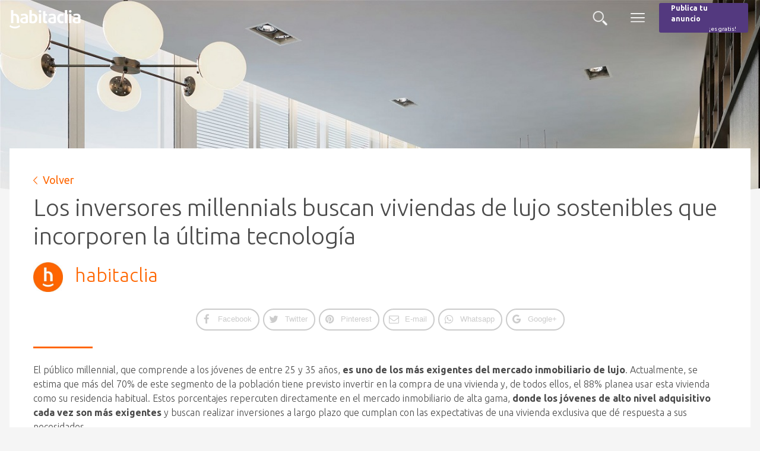

--- FILE ---
content_type: text/html; charset=UTF-8
request_url: https://noticias.habitaclia.com/inversores-millennials-buscan-viviendas-lujo-sostenibles/
body_size: 21987
content:
<!doctype html>

<!--[if lt IE 7]><html lang="es" class="no-js lt-ie9 lt-ie8 lt-ie7"><![endif]-->
<!--[if (IE 7)&!(IEMobile)]><html lang="es" class="no-js lt-ie9 lt-ie8"><![endif]-->
<!--[if (IE 8)&!(IEMobile)]><html lang="es" class="no-js lt-ie9"><![endif]-->
<!--[if gt IE 8]><!--> <html lang="es" class="no-js"><!--<![endif]-->

	<head>
		<meta charset="utf-8">

				<meta http-equiv="X-UA-Compatible" content="IE=edge">

		<title>Los inversores millennials buscan viviendas de lujo sostenibles</title>

				<meta name="HandheldFriendly" content="True">
		<meta name="MobileOptimized" content="320">
		<meta name="viewport" content="width=device-width, initial-scale=1"/>

				<link rel="apple-touch-icon" href="https://s36445.pcdn.co/wp-content/themes/habitaclia-theme/library/images/apple-touch-icon.png">
		<link rel="icon" href="https://s36445.pcdn.co/wp-content/themes/habitaclia-theme/favicon.png">
		<!--[if IE]>
			<link rel="shortcut icon" href="https://s36445.pcdn.co/wp-content/themes/habitaclia-theme/favicon.ico">
		<![endif]-->
				<meta name="msapplication-TileColor" content="#FF6600">
		<meta name="msapplication-TileImage" content="https://s36445.pcdn.co/wp-content/themes/habitaclia-theme/library/images/win8-tile-icon.png">
            <meta name="theme-color" content="#121212">

		<link rel="pingback" href="">

				<meta name='robots' content='index, follow, max-image-preview:large, max-snippet:-1, max-video-preview:-1' />
	<style>img:is([sizes="auto" i], [sizes^="auto," i]) { contain-intrinsic-size: 3000px 1500px }</style>
	
<!-- Google Tag Manager for WordPress by gtm4wp.com -->
<script data-cfasync="false" data-pagespeed-no-defer>
	var gtm4wp_datalayer_name = "dataLayer";
	var dataLayer = dataLayer || [];
</script>
<!-- End Google Tag Manager for WordPress by gtm4wp.com --><script type="text/javascript">

        function adevintaPageVisitEventName()
        {
            return "BlogHabitaclia Viewed";
        }

        function adevintaPageVisitProps()
        {
            return {"site":"habitaclia","channel":"blog","platform":"web","vertical":"realestate","page_name":"bloghabitaclia_post","category_blog_level1":"estilo-de-vida","page_type":"landing","post_name":"Los inversores millennials buscan viviendas de lujo sostenibles que incorporen la \u00faltima tecnolog\u00eda"};
        }

		document.addEventListener("adevinta:anayltics_script_loaded", function(e) {
			e.detail.analytics.track(
				adevintaPageVisitEventName(),
            	adevintaPageVisitProps()
			);
		});
        </script>
    <script type="text/javascript">
        document.addEventListener("DOMContentLoaded", function() {
            var links = document.querySelectorAll("[data-event]");
            links.forEach(function (element, index) {
                element.addEventListener("click", function (event) {

                    var eventName  = event.currentTarget.dataset.eventName;
                    var props      = {"site":"habitaclia","channel":"blog","platform":"web","vertical":"realestate","page_name":"bloghabitaclia_post","category_blog_level1":"estilo-de-vida","page_type":"landing","post_name":"Los inversores millennials buscan viviendas de lujo sostenibles que incorporen la \u00faltima tecnolog\u00eda"};
                    var extraProps = {};

                    props.label = event.currentTarget.dataset.htmlLabel
                    ?event.currentTarget.innerHTML
                    :event.currentTarget.dataset.label;

                    props.position = event.currentTarget.dataset.position;

                    if (typeof adevintaEventNameFilter === "function") {
                        eventName = adevintaEventNameFilter(eventName, event.currentTarget);
                    }

                    if (typeof adevintaPropsFilter === "function") {
                        props = adevintaPropsFilter(props, event.currentTarget);
                    }

                    if (typeof adevintaExtraPropsFilter === "function") {
                        extraProps = adevintaExtraPropsFilter(extraProps, event.currentTarget);
                    }

                    var adevinta_analytics = null;
					if (window.rubik && window.rubik.analytics) {
						adevinta_analytics = window.rubik.analytics;
					}

					if (window.sui && window.sui.analytics) {
						adevinta_analytics = window.sui.analytics;
					}

                    adevinta_analytics.track(
                        eventName,
                        props,
                        extraProps
                    );
                });
            });
        });
    </script>
    
	<!-- This site is optimized with the Yoast SEO plugin v26.7 - https://yoast.com/wordpress/plugins/seo/ -->
	<meta name="description" content="El público millennial, que comprende a los jóvenes de entre 25 y 35 años, es uno de los más exigentes del mercado inmobiliario de lujo." />
	<link rel="canonical" href="https://noticias.habitaclia.com/inversores-millennials-buscan-viviendas-lujo-sostenibles/" />
	<meta property="og:locale" content="es_ES" />
	<meta property="og:type" content="article" />
	<meta property="og:title" content="Los inversores millennials buscan viviendas de lujo sostenibles" />
	<meta property="og:description" content="El público millennial, que comprende a los jóvenes de entre 25 y 35 años, es uno de los más exigentes del mercado inmobiliario de lujo." />
	<meta property="og:url" content="https://noticias.habitaclia.com/inversores-millennials-buscan-viviendas-lujo-sostenibles/" />
	<meta property="og:site_name" content="Noticias habitaclia.com" />
	<meta property="article:author" content="https://www.facebook.com/habitaclia/" />
	<meta property="article:published_time" content="2021-10-29T05:58:48+00:00" />
	<meta property="article:modified_time" content="2021-10-29T05:58:58+00:00" />
	<meta property="og:image" content="https://s36445.pcdn.co/wp-content/uploads/2021/10/millennials-01.jpg" />
	<meta property="og:image:width" content="1200" />
	<meta property="og:image:height" content="772" />
	<meta property="og:image:type" content="image/jpeg" />
	<meta name="author" content="habitaclia" />
	<meta name="twitter:card" content="summary_large_image" />
	<meta name="twitter:label1" content="Escrito por" />
	<meta name="twitter:data1" content="habitaclia" />
	<meta name="twitter:label2" content="Tiempo de lectura" />
	<meta name="twitter:data2" content="2 minutos" />
	<script type="application/ld+json" class="yoast-schema-graph">{"@context":"https://schema.org","@graph":[{"@type":"Article","@id":"https://noticias.habitaclia.com/inversores-millennials-buscan-viviendas-lujo-sostenibles/#article","isPartOf":{"@id":"https://noticias.habitaclia.com/inversores-millennials-buscan-viviendas-lujo-sostenibles/"},"author":{"name":"habitaclia","@id":"https://noticias.habitaclia.com/#/schema/person/84fe222944ed6d89e9d1e878a6f87ff0"},"headline":"Los inversores millennials buscan viviendas de lujo sostenibles que incorporen la última tecnología","datePublished":"2021-10-29T05:58:48+00:00","dateModified":"2021-10-29T05:58:58+00:00","mainEntityOfPage":{"@id":"https://noticias.habitaclia.com/inversores-millennials-buscan-viviendas-lujo-sostenibles/"},"wordCount":438,"commentCount":0,"image":{"@id":"https://noticias.habitaclia.com/inversores-millennials-buscan-viviendas-lujo-sostenibles/#primaryimage"},"thumbnailUrl":"https://s36445.pcdn.co/wp-content/uploads/2021/10/millennials-01.jpg","keywords":["inversión","jóvenes","sostenibilidad","viviendas de lujo"],"articleSection":["Estilo de vida"],"inLanguage":"es"},{"@type":"WebPage","@id":"https://noticias.habitaclia.com/inversores-millennials-buscan-viviendas-lujo-sostenibles/","url":"https://noticias.habitaclia.com/inversores-millennials-buscan-viviendas-lujo-sostenibles/","name":"Los inversores millennials buscan viviendas de lujo sostenibles","isPartOf":{"@id":"https://noticias.habitaclia.com/#website"},"primaryImageOfPage":{"@id":"https://noticias.habitaclia.com/inversores-millennials-buscan-viviendas-lujo-sostenibles/#primaryimage"},"image":{"@id":"https://noticias.habitaclia.com/inversores-millennials-buscan-viviendas-lujo-sostenibles/#primaryimage"},"thumbnailUrl":"https://s36445.pcdn.co/wp-content/uploads/2021/10/millennials-01.jpg","datePublished":"2021-10-29T05:58:48+00:00","dateModified":"2021-10-29T05:58:58+00:00","author":{"@id":"https://noticias.habitaclia.com/#/schema/person/84fe222944ed6d89e9d1e878a6f87ff0"},"description":"El público millennial, que comprende a los jóvenes de entre 25 y 35 años, es uno de los más exigentes del mercado inmobiliario de lujo.","breadcrumb":{"@id":"https://noticias.habitaclia.com/inversores-millennials-buscan-viviendas-lujo-sostenibles/#breadcrumb"},"inLanguage":"es","potentialAction":[{"@type":"ReadAction","target":["https://noticias.habitaclia.com/inversores-millennials-buscan-viviendas-lujo-sostenibles/"]}]},{"@type":"ImageObject","inLanguage":"es","@id":"https://noticias.habitaclia.com/inversores-millennials-buscan-viviendas-lujo-sostenibles/#primaryimage","url":"https://s36445.pcdn.co/wp-content/uploads/2021/10/millennials-01.jpg","contentUrl":"https://s36445.pcdn.co/wp-content/uploads/2021/10/millennials-01.jpg","width":1200,"height":772,"caption":"Los inversores millennials buscan viviendas de lujo sostenibles que incorporen la última tecnología"},{"@type":"BreadcrumbList","@id":"https://noticias.habitaclia.com/inversores-millennials-buscan-viviendas-lujo-sostenibles/#breadcrumb","itemListElement":[{"@type":"ListItem","position":1,"name":"Blog","item":"https://noticias.habitaclia.com/blog/"},{"@type":"ListItem","position":2,"name":"Los inversores millennials buscan viviendas de lujo sostenibles que incorporen la última tecnología"}]},{"@type":"WebSite","@id":"https://noticias.habitaclia.com/#website","url":"https://noticias.habitaclia.com/","name":"Noticias habitaclia.com","description":"Noticias de actualidad del sector inmobiliario.","potentialAction":[{"@type":"SearchAction","target":{"@type":"EntryPoint","urlTemplate":"https://noticias.habitaclia.com/?s={search_term_string}"},"query-input":{"@type":"PropertyValueSpecification","valueRequired":true,"valueName":"search_term_string"}}],"inLanguage":"es"},{"@type":"Person","@id":"https://noticias.habitaclia.com/#/schema/person/84fe222944ed6d89e9d1e878a6f87ff0","name":"habitaclia","image":{"@type":"ImageObject","inLanguage":"es","@id":"https://noticias.habitaclia.com/#/schema/person/image/","url":"https://secure.gravatar.com/avatar/30ca2d20dbe09c8e88924438ffff581fd7b02b820aa8d2b6f9579717959089cc?s=96&d=mm&r=g","contentUrl":"https://secure.gravatar.com/avatar/30ca2d20dbe09c8e88924438ffff581fd7b02b820aa8d2b6f9579717959089cc?s=96&d=mm&r=g","caption":"habitaclia"},"sameAs":["https://www.habitaclia.com","https://www.facebook.com/habitaclia/"],"url":"https://noticias.habitaclia.com/author/ceciliahillgmail-com/"}]}</script>
	<!-- / Yoast SEO plugin. -->


<link rel='dns-prefetch' href='//apis.google.com' />
<link rel='dns-prefetch' href='//fonts.googleapis.com' />
<link rel='dns-prefetch' href='//use.fontawesome.com' />
<link rel="alternate" type="application/rss+xml" title="Noticias habitaclia.com &raquo; Feed" href="https://noticias.habitaclia.com/feed/" />
<script type="text/javascript">
/* <![CDATA[ */

        !function(){var analytics=window.analytics=window.analytics||[];if(!analytics.initialize)if(analytics.invoked)window.console&&console.error&&console.error("Segment snippet included twice.");else{analytics.invoked=!0;analytics.methods=["trackSubmit","trackClick","trackLink","trackForm","pageview","identify","reset","group","track","ready","alias","debug","page","once","off","on","addSourceMiddleware","addIntegrationMiddleware","setAnonymousId","addDestinationMiddleware"];analytics.factory=function(e){return function(){var t=Array.prototype.slice.call(arguments);t.unshift(e);analytics.push(t);return analytics}};for(var e=0;e<analytics.methods.length;e++){var key=analytics.methods[e];analytics[key]=analytics.factory(key)}analytics.load=function(key,e){var t=document.createElement("script");t.type="text/javascript";t.async=!0;t.src="https://cdn.segment.com/analytics.js/v1/" + key + "/analytics.min.js";var n=document.getElementsByTagName("script")[0];n.parentNode.insertBefore(t,n);analytics._loadOptions=e};analytics._writeKey="oolsqN0dPzP8WSfGKcBpEiqMg1ZZXemr";analytics.SNIPPET_VERSION="4.15.3";
            analytics.load("oolsqN0dPzP8WSfGKcBpEiqMg1ZZXemr");
        }}();
        
    window.gdprAppliesGlobally=!0,function e(i,a,o,d,r){function e(i,o,d,s){if("function"==typeof d){window[a]||(window[a]=[]);var c=!1;r&&(c=r(i,s,d)),c||window[a].push({command:i,version:o,callback:d,parameter:s})}}function t(a){if(window[i]&&!0===window[i].stub&&a.data){var r,s="string"==typeof a.data;try{r=s?JSON.parse(a.data):a.data}catch(i){return}if(r[o]){var c=r[o];window[i](c.command,c.version,(function(i,o){var r={};r[d]={returnValue:i,success:o,callId:c.callId},a.source.postMessage(s?JSON.stringify(r):r,"*")}),c.parameter)}}}e.stub=!0,e.stubVersion=2,"function"!=typeof window[i]&&(window[i]=e,window.addEventListener?window.addEventListener("message",t,!1):window.attachEvent("onmessage",t))}("__tcfapi","__tcfapiBuffer","__tcfapiCall","__tcfapiReturn"),function n(i){if(!window.frames[i])if(document.body&&document.body.firstChild){var a=document.body,o=document.createElement("iframe");o.style.display="none",o.name=i,o.title=i,a.insertBefore(o,a.firstChild)}else setTimeout((function(){n(i)}),5)}("__tcfapiLocator");
		window.__SEGMENT_WRAPPER = {};

		var __mpi                                     = __mpi || {};
		    __mpi.segmentWrapper                      = __mpi.segmentWrapper || {};
		    __mpi.segmentWrapper.defaultProperties    = __mpi.segmentWrapper.defaultProperties || {};
		    __mpi.segmentWrapper.importAdobeVisitorId = true;
		    __mpi.universalConsentsCookiesWidget      = __mpi.universalConsentsCookiesWidget || {};
    __mpi.segmentWrapper.defaultProperties.site = "habitaclia";__mpi.universalConsentsCookiesWidget.site = "habitaclia";__mpi.segmentWrapper.defaultProperties.vertical = "realestate";__mpi.segmentWrapper.defaultProperties.language = "es";__mpi.universalConsentsCookiesWidget.logo = "[data-uri]";__mpi.universalConsentsCookiesWidget.cookiePolicyUrl = "https://www.habitaclia.com/hab_cliente/legal_cookies.asp?p=E-X-X-X-X-X-X-X-X-X-X&disable-cmp";window.__SEGMENT_WRAPPER.ADOBE_ORG_ID = "05FF6243578784B37F000101@AdobeOrg";window.__SEGMENT_WRAPPER.TRACKING_SERVER = "schibstedspain.d3.sc.omtrdc.net";__mpi.segmentWrapper.googleAnalyticsMeasurementId = "G-MBBEQXR9H4";
			function adevinta_load_script(src) {
				return new Promise((resolve, reject) => {
					const script             = document.createElement("script");
					      script.src         = src;
					      script.onload      = resolve;
					      script.onerror     = reject;
					      script.integrity   = "";
					      script.crossorigin = "anonymous";
					document.head.appendChild(script);
				});
			}
	
			async function adevinta_load_scripts() {
				try {
					await adevinta_load_script("//unpkg.com/@s-ui/segment-wrapper@4/umd/index.js");

					document.dispatchEvent( new CustomEvent("adevinta:anayltics_script_loaded", {detail: {analytics:window.sui.analytics}}) );
				} catch (error) {
					console.error("Error loading analytics scripts", error);
				}
			}
		
		adevinta_load_scripts();
	
/* ]]> */
</script>
<script type="text/javascript">
/* <![CDATA[ */
window._wpemojiSettings = {"baseUrl":"https:\/\/s.w.org\/images\/core\/emoji\/16.0.1\/72x72\/","ext":".png","svgUrl":"https:\/\/s.w.org\/images\/core\/emoji\/16.0.1\/svg\/","svgExt":".svg","source":{"concatemoji":"https:\/\/s36445.pcdn.co\/wp-includes\/js\/wp-emoji-release.min.js"}};
/*! This file is auto-generated */
!function(s,n){var o,i,e;function c(e){try{var t={supportTests:e,timestamp:(new Date).valueOf()};sessionStorage.setItem(o,JSON.stringify(t))}catch(e){}}function p(e,t,n){e.clearRect(0,0,e.canvas.width,e.canvas.height),e.fillText(t,0,0);var t=new Uint32Array(e.getImageData(0,0,e.canvas.width,e.canvas.height).data),a=(e.clearRect(0,0,e.canvas.width,e.canvas.height),e.fillText(n,0,0),new Uint32Array(e.getImageData(0,0,e.canvas.width,e.canvas.height).data));return t.every(function(e,t){return e===a[t]})}function u(e,t){e.clearRect(0,0,e.canvas.width,e.canvas.height),e.fillText(t,0,0);for(var n=e.getImageData(16,16,1,1),a=0;a<n.data.length;a++)if(0!==n.data[a])return!1;return!0}function f(e,t,n,a){switch(t){case"flag":return n(e,"\ud83c\udff3\ufe0f\u200d\u26a7\ufe0f","\ud83c\udff3\ufe0f\u200b\u26a7\ufe0f")?!1:!n(e,"\ud83c\udde8\ud83c\uddf6","\ud83c\udde8\u200b\ud83c\uddf6")&&!n(e,"\ud83c\udff4\udb40\udc67\udb40\udc62\udb40\udc65\udb40\udc6e\udb40\udc67\udb40\udc7f","\ud83c\udff4\u200b\udb40\udc67\u200b\udb40\udc62\u200b\udb40\udc65\u200b\udb40\udc6e\u200b\udb40\udc67\u200b\udb40\udc7f");case"emoji":return!a(e,"\ud83e\udedf")}return!1}function g(e,t,n,a){var r="undefined"!=typeof WorkerGlobalScope&&self instanceof WorkerGlobalScope?new OffscreenCanvas(300,150):s.createElement("canvas"),o=r.getContext("2d",{willReadFrequently:!0}),i=(o.textBaseline="top",o.font="600 32px Arial",{});return e.forEach(function(e){i[e]=t(o,e,n,a)}),i}function t(e){var t=s.createElement("script");t.src=e,t.defer=!0,s.head.appendChild(t)}"undefined"!=typeof Promise&&(o="wpEmojiSettingsSupports",i=["flag","emoji"],n.supports={everything:!0,everythingExceptFlag:!0},e=new Promise(function(e){s.addEventListener("DOMContentLoaded",e,{once:!0})}),new Promise(function(t){var n=function(){try{var e=JSON.parse(sessionStorage.getItem(o));if("object"==typeof e&&"number"==typeof e.timestamp&&(new Date).valueOf()<e.timestamp+604800&&"object"==typeof e.supportTests)return e.supportTests}catch(e){}return null}();if(!n){if("undefined"!=typeof Worker&&"undefined"!=typeof OffscreenCanvas&&"undefined"!=typeof URL&&URL.createObjectURL&&"undefined"!=typeof Blob)try{var e="postMessage("+g.toString()+"("+[JSON.stringify(i),f.toString(),p.toString(),u.toString()].join(",")+"));",a=new Blob([e],{type:"text/javascript"}),r=new Worker(URL.createObjectURL(a),{name:"wpTestEmojiSupports"});return void(r.onmessage=function(e){c(n=e.data),r.terminate(),t(n)})}catch(e){}c(n=g(i,f,p,u))}t(n)}).then(function(e){for(var t in e)n.supports[t]=e[t],n.supports.everything=n.supports.everything&&n.supports[t],"flag"!==t&&(n.supports.everythingExceptFlag=n.supports.everythingExceptFlag&&n.supports[t]);n.supports.everythingExceptFlag=n.supports.everythingExceptFlag&&!n.supports.flag,n.DOMReady=!1,n.readyCallback=function(){n.DOMReady=!0}}).then(function(){return e}).then(function(){var e;n.supports.everything||(n.readyCallback(),(e=n.source||{}).concatemoji?t(e.concatemoji):e.wpemoji&&e.twemoji&&(t(e.twemoji),t(e.wpemoji)))}))}((window,document),window._wpemojiSettings);
/* ]]> */
</script>
<link rel='stylesheet' id='menu-icons-extra-css' href='https://s36445.pcdn.co/wp-content/plugins/menu-icons/css/extra.min.css' type='text/css' media='all' />
<style id='wp-emoji-styles-inline-css' type='text/css'>

	img.wp-smiley, img.emoji {
		display: inline !important;
		border: none !important;
		box-shadow: none !important;
		height: 1em !important;
		width: 1em !important;
		margin: 0 0.07em !important;
		vertical-align: -0.1em !important;
		background: none !important;
		padding: 0 !important;
	}
</style>
<link rel='stylesheet' id='wp-block-library-css' href='https://s36445.pcdn.co/wp-includes/css/dist/block-library/style.min.css' type='text/css' media='all' />
<style id='classic-theme-styles-inline-css' type='text/css'>
/*! This file is auto-generated */
.wp-block-button__link{color:#fff;background-color:#32373c;border-radius:9999px;box-shadow:none;text-decoration:none;padding:calc(.667em + 2px) calc(1.333em + 2px);font-size:1.125em}.wp-block-file__button{background:#32373c;color:#fff;text-decoration:none}
</style>
<style id='global-styles-inline-css' type='text/css'>
:root{--wp--preset--aspect-ratio--square: 1;--wp--preset--aspect-ratio--4-3: 4/3;--wp--preset--aspect-ratio--3-4: 3/4;--wp--preset--aspect-ratio--3-2: 3/2;--wp--preset--aspect-ratio--2-3: 2/3;--wp--preset--aspect-ratio--16-9: 16/9;--wp--preset--aspect-ratio--9-16: 9/16;--wp--preset--color--black: #000000;--wp--preset--color--cyan-bluish-gray: #abb8c3;--wp--preset--color--white: #ffffff;--wp--preset--color--pale-pink: #f78da7;--wp--preset--color--vivid-red: #cf2e2e;--wp--preset--color--luminous-vivid-orange: #ff6900;--wp--preset--color--luminous-vivid-amber: #fcb900;--wp--preset--color--light-green-cyan: #7bdcb5;--wp--preset--color--vivid-green-cyan: #00d084;--wp--preset--color--pale-cyan-blue: #8ed1fc;--wp--preset--color--vivid-cyan-blue: #0693e3;--wp--preset--color--vivid-purple: #9b51e0;--wp--preset--gradient--vivid-cyan-blue-to-vivid-purple: linear-gradient(135deg,rgba(6,147,227,1) 0%,rgb(155,81,224) 100%);--wp--preset--gradient--light-green-cyan-to-vivid-green-cyan: linear-gradient(135deg,rgb(122,220,180) 0%,rgb(0,208,130) 100%);--wp--preset--gradient--luminous-vivid-amber-to-luminous-vivid-orange: linear-gradient(135deg,rgba(252,185,0,1) 0%,rgba(255,105,0,1) 100%);--wp--preset--gradient--luminous-vivid-orange-to-vivid-red: linear-gradient(135deg,rgba(255,105,0,1) 0%,rgb(207,46,46) 100%);--wp--preset--gradient--very-light-gray-to-cyan-bluish-gray: linear-gradient(135deg,rgb(238,238,238) 0%,rgb(169,184,195) 100%);--wp--preset--gradient--cool-to-warm-spectrum: linear-gradient(135deg,rgb(74,234,220) 0%,rgb(151,120,209) 20%,rgb(207,42,186) 40%,rgb(238,44,130) 60%,rgb(251,105,98) 80%,rgb(254,248,76) 100%);--wp--preset--gradient--blush-light-purple: linear-gradient(135deg,rgb(255,206,236) 0%,rgb(152,150,240) 100%);--wp--preset--gradient--blush-bordeaux: linear-gradient(135deg,rgb(254,205,165) 0%,rgb(254,45,45) 50%,rgb(107,0,62) 100%);--wp--preset--gradient--luminous-dusk: linear-gradient(135deg,rgb(255,203,112) 0%,rgb(199,81,192) 50%,rgb(65,88,208) 100%);--wp--preset--gradient--pale-ocean: linear-gradient(135deg,rgb(255,245,203) 0%,rgb(182,227,212) 50%,rgb(51,167,181) 100%);--wp--preset--gradient--electric-grass: linear-gradient(135deg,rgb(202,248,128) 0%,rgb(113,206,126) 100%);--wp--preset--gradient--midnight: linear-gradient(135deg,rgb(2,3,129) 0%,rgb(40,116,252) 100%);--wp--preset--font-size--small: 13px;--wp--preset--font-size--medium: 20px;--wp--preset--font-size--large: 36px;--wp--preset--font-size--x-large: 42px;--wp--preset--spacing--20: 0.44rem;--wp--preset--spacing--30: 0.67rem;--wp--preset--spacing--40: 1rem;--wp--preset--spacing--50: 1.5rem;--wp--preset--spacing--60: 2.25rem;--wp--preset--spacing--70: 3.38rem;--wp--preset--spacing--80: 5.06rem;--wp--preset--shadow--natural: 6px 6px 9px rgba(0, 0, 0, 0.2);--wp--preset--shadow--deep: 12px 12px 50px rgba(0, 0, 0, 0.4);--wp--preset--shadow--sharp: 6px 6px 0px rgba(0, 0, 0, 0.2);--wp--preset--shadow--outlined: 6px 6px 0px -3px rgba(255, 255, 255, 1), 6px 6px rgba(0, 0, 0, 1);--wp--preset--shadow--crisp: 6px 6px 0px rgba(0, 0, 0, 1);}:where(.is-layout-flex){gap: 0.5em;}:where(.is-layout-grid){gap: 0.5em;}body .is-layout-flex{display: flex;}.is-layout-flex{flex-wrap: wrap;align-items: center;}.is-layout-flex > :is(*, div){margin: 0;}body .is-layout-grid{display: grid;}.is-layout-grid > :is(*, div){margin: 0;}:where(.wp-block-columns.is-layout-flex){gap: 2em;}:where(.wp-block-columns.is-layout-grid){gap: 2em;}:where(.wp-block-post-template.is-layout-flex){gap: 1.25em;}:where(.wp-block-post-template.is-layout-grid){gap: 1.25em;}.has-black-color{color: var(--wp--preset--color--black) !important;}.has-cyan-bluish-gray-color{color: var(--wp--preset--color--cyan-bluish-gray) !important;}.has-white-color{color: var(--wp--preset--color--white) !important;}.has-pale-pink-color{color: var(--wp--preset--color--pale-pink) !important;}.has-vivid-red-color{color: var(--wp--preset--color--vivid-red) !important;}.has-luminous-vivid-orange-color{color: var(--wp--preset--color--luminous-vivid-orange) !important;}.has-luminous-vivid-amber-color{color: var(--wp--preset--color--luminous-vivid-amber) !important;}.has-light-green-cyan-color{color: var(--wp--preset--color--light-green-cyan) !important;}.has-vivid-green-cyan-color{color: var(--wp--preset--color--vivid-green-cyan) !important;}.has-pale-cyan-blue-color{color: var(--wp--preset--color--pale-cyan-blue) !important;}.has-vivid-cyan-blue-color{color: var(--wp--preset--color--vivid-cyan-blue) !important;}.has-vivid-purple-color{color: var(--wp--preset--color--vivid-purple) !important;}.has-black-background-color{background-color: var(--wp--preset--color--black) !important;}.has-cyan-bluish-gray-background-color{background-color: var(--wp--preset--color--cyan-bluish-gray) !important;}.has-white-background-color{background-color: var(--wp--preset--color--white) !important;}.has-pale-pink-background-color{background-color: var(--wp--preset--color--pale-pink) !important;}.has-vivid-red-background-color{background-color: var(--wp--preset--color--vivid-red) !important;}.has-luminous-vivid-orange-background-color{background-color: var(--wp--preset--color--luminous-vivid-orange) !important;}.has-luminous-vivid-amber-background-color{background-color: var(--wp--preset--color--luminous-vivid-amber) !important;}.has-light-green-cyan-background-color{background-color: var(--wp--preset--color--light-green-cyan) !important;}.has-vivid-green-cyan-background-color{background-color: var(--wp--preset--color--vivid-green-cyan) !important;}.has-pale-cyan-blue-background-color{background-color: var(--wp--preset--color--pale-cyan-blue) !important;}.has-vivid-cyan-blue-background-color{background-color: var(--wp--preset--color--vivid-cyan-blue) !important;}.has-vivid-purple-background-color{background-color: var(--wp--preset--color--vivid-purple) !important;}.has-black-border-color{border-color: var(--wp--preset--color--black) !important;}.has-cyan-bluish-gray-border-color{border-color: var(--wp--preset--color--cyan-bluish-gray) !important;}.has-white-border-color{border-color: var(--wp--preset--color--white) !important;}.has-pale-pink-border-color{border-color: var(--wp--preset--color--pale-pink) !important;}.has-vivid-red-border-color{border-color: var(--wp--preset--color--vivid-red) !important;}.has-luminous-vivid-orange-border-color{border-color: var(--wp--preset--color--luminous-vivid-orange) !important;}.has-luminous-vivid-amber-border-color{border-color: var(--wp--preset--color--luminous-vivid-amber) !important;}.has-light-green-cyan-border-color{border-color: var(--wp--preset--color--light-green-cyan) !important;}.has-vivid-green-cyan-border-color{border-color: var(--wp--preset--color--vivid-green-cyan) !important;}.has-pale-cyan-blue-border-color{border-color: var(--wp--preset--color--pale-cyan-blue) !important;}.has-vivid-cyan-blue-border-color{border-color: var(--wp--preset--color--vivid-cyan-blue) !important;}.has-vivid-purple-border-color{border-color: var(--wp--preset--color--vivid-purple) !important;}.has-vivid-cyan-blue-to-vivid-purple-gradient-background{background: var(--wp--preset--gradient--vivid-cyan-blue-to-vivid-purple) !important;}.has-light-green-cyan-to-vivid-green-cyan-gradient-background{background: var(--wp--preset--gradient--light-green-cyan-to-vivid-green-cyan) !important;}.has-luminous-vivid-amber-to-luminous-vivid-orange-gradient-background{background: var(--wp--preset--gradient--luminous-vivid-amber-to-luminous-vivid-orange) !important;}.has-luminous-vivid-orange-to-vivid-red-gradient-background{background: var(--wp--preset--gradient--luminous-vivid-orange-to-vivid-red) !important;}.has-very-light-gray-to-cyan-bluish-gray-gradient-background{background: var(--wp--preset--gradient--very-light-gray-to-cyan-bluish-gray) !important;}.has-cool-to-warm-spectrum-gradient-background{background: var(--wp--preset--gradient--cool-to-warm-spectrum) !important;}.has-blush-light-purple-gradient-background{background: var(--wp--preset--gradient--blush-light-purple) !important;}.has-blush-bordeaux-gradient-background{background: var(--wp--preset--gradient--blush-bordeaux) !important;}.has-luminous-dusk-gradient-background{background: var(--wp--preset--gradient--luminous-dusk) !important;}.has-pale-ocean-gradient-background{background: var(--wp--preset--gradient--pale-ocean) !important;}.has-electric-grass-gradient-background{background: var(--wp--preset--gradient--electric-grass) !important;}.has-midnight-gradient-background{background: var(--wp--preset--gradient--midnight) !important;}.has-small-font-size{font-size: var(--wp--preset--font-size--small) !important;}.has-medium-font-size{font-size: var(--wp--preset--font-size--medium) !important;}.has-large-font-size{font-size: var(--wp--preset--font-size--large) !important;}.has-x-large-font-size{font-size: var(--wp--preset--font-size--x-large) !important;}
:where(.wp-block-post-template.is-layout-flex){gap: 1.25em;}:where(.wp-block-post-template.is-layout-grid){gap: 1.25em;}
:where(.wp-block-columns.is-layout-flex){gap: 2em;}:where(.wp-block-columns.is-layout-grid){gap: 2em;}
:root :where(.wp-block-pullquote){font-size: 1.5em;line-height: 1.6;}
</style>
<link rel='stylesheet' id='isf_style-css' href='https://s36445.pcdn.co/wp-content/plugins/indeed-social-media/social_follow/files/css/style-frond_end.css' type='text/css' media='all' />
<link rel='stylesheet' id='isf_pack_social_follow-css' href='https://s36445.pcdn.co/wp-content/plugins/indeed-social-media/social_follow/files/css/pack_social_follow.css' type='text/css' media='all' />
<link rel='stylesheet' id='ism_font-awesome-css' href='https://s36445.pcdn.co/wp-content/plugins/indeed-social-media/files/css/font-awesome.css' type='text/css' media='all' />
<link rel='stylesheet' id='ism_socicon-css' href='https://s36445.pcdn.co/wp-content/plugins/indeed-social-media/files/css/socicon.css' type='text/css' media='all' />
<link rel='stylesheet' id='ism_style-css' href='https://s36445.pcdn.co/wp-content/plugins/indeed-social-media/files/css/style-front_end.css' type='text/css' media='all' />
<link rel='stylesheet' id='ism_templates-css' href='https://s36445.pcdn.co/wp-content/plugins/indeed-social-media/files/css/templates.css' type='text/css' media='all' />
<link rel='stylesheet' id='ism_show_effects_css-css' href='https://s36445.pcdn.co/wp-content/plugins/indeed-social-media/files/css/animate.css' type='text/css' media='all' />
<link rel='stylesheet' id='googleFonts-css' href='//fonts.googleapis.com/css?family=Ubuntu%3A300%2C300i%2C400%2C400i%2C500%2C500i%2C700%2C700i' type='text/css' media='all' />
<link rel='stylesheet' id='font-awesome-css' href='//use.fontawesome.com/releases/v5.0.9/css/all.css' type='text/css' media='all' />
<link rel='stylesheet' id='bxslider_stylesheet-css' href='https://s36445.pcdn.co/wp-content/themes/habitaclia-theme/library/css/jquery.bxslider-min.css' type='text/css' media='all' />
<link rel='stylesheet' id='tooltipster_stylesheet-css' href='https://s36445.pcdn.co/wp-content/themes/habitaclia-theme/library/css/tooltipster.bundle.min.css' type='text/css' media='all' />
<link rel='stylesheet' id='tooltipster_stylesheet_theme-css' href='https://s36445.pcdn.co/wp-content/themes/habitaclia-theme/library/css/tooltipster-sideTip-borderless.min.css' type='text/css' media='all' />
<link rel='stylesheet' id='bones-stylesheet-css' href='https://s36445.pcdn.co/wp-content/themes/habitaclia-theme/library/css/style.css' type='text/css' media='all' />
<!--[if lt IE 9]>
<link rel='stylesheet' id='bones-ie-only-css' href='https://s36445.pcdn.co/wp-content/themes/habitaclia-theme/library/css/ie.css' type='text/css' media='all' />
<![endif]-->
<link rel='stylesheet' id='adevinta_cmp_css-css' href='//unpkg.com/@adv-ui/universal-consents-cookies-widget/umd/styles.css' type='text/css' media='all' integrity='' crossorigin='anonymous' />
<script type="text/javascript" src="https://s36445.pcdn.co/wp-includes/js/jquery/jquery.min.js" id="jquery-core-js"></script>
<script type="text/javascript" src="https://s36445.pcdn.co/wp-includes/js/jquery/jquery-migrate.min.js" id="jquery-migrate-js"></script>
<script type="text/javascript" src="https://s36445.pcdn.co/wp-content/plugins/indeed-social-media/files/js/front_end_header.js" id="ism_front_end_h-js"></script>
<script type="text/javascript" src="https://apis.google.com/js/plusone.js" id="ism_plusone-js"></script>
<script type="text/javascript" src="https://s36445.pcdn.co/wp-content/plugins/indeed-social-media/files/js/json2.js" id="ism_json2-js"></script>
<script type="text/javascript" src="https://s36445.pcdn.co/wp-content/plugins/indeed-social-media/files/js/jstorage.js" id="ism_jstorage-js"></script>
<script type="text/javascript" src="https://s36445.pcdn.co/wp-content/themes/habitaclia-theme/library/js/libs/modernizr.custom.min.js" id="bones-modernizr-js"></script>
<link rel="https://api.w.org/" href="https://noticias.habitaclia.com/wp-json/" /><link rel="alternate" title="JSON" type="application/json" href="https://noticias.habitaclia.com/wp-json/wp/v2/posts/19776" /><link rel='shortlink' href='https://noticias.habitaclia.com/?p=19776' />
<link rel="alternate" title="oEmbed (JSON)" type="application/json+oembed" href="https://noticias.habitaclia.com/wp-json/oembed/1.0/embed?url=https%3A%2F%2Fnoticias.habitaclia.com%2Finversores-millennials-buscan-viviendas-lujo-sostenibles%2F" />
<link rel="alternate" title="oEmbed (XML)" type="text/xml+oembed" href="https://noticias.habitaclia.com/wp-json/oembed/1.0/embed?url=https%3A%2F%2Fnoticias.habitaclia.com%2Finversores-millennials-buscan-viviendas-lujo-sostenibles%2F&#038;format=xml" />

		<!-- GA Google Analytics @ https://m0n.co/ga -->
		<script async src="https://www.googletagmanager.com/gtag/js?id=UA-376530-5"></script>
		<script>
			window.dataLayer = window.dataLayer || [];
			function gtag(){dataLayer.push(arguments);}
			gtag('js', new Date());
			gtag('config', 'UA-376530-5');
		</script>

	<script type="text/javascript">
(function(url){
	if(/(?:Chrome\/26\.0\.1410\.63 Safari\/537\.31|WordfenceTestMonBot)/.test(navigator.userAgent)){ return; }
	var addEvent = function(evt, handler) {
		if (window.addEventListener) {
			document.addEventListener(evt, handler, false);
		} else if (window.attachEvent) {
			document.attachEvent('on' + evt, handler);
		}
	};
	var removeEvent = function(evt, handler) {
		if (window.removeEventListener) {
			document.removeEventListener(evt, handler, false);
		} else if (window.detachEvent) {
			document.detachEvent('on' + evt, handler);
		}
	};
	var evts = 'contextmenu dblclick drag dragend dragenter dragleave dragover dragstart drop keydown keypress keyup mousedown mousemove mouseout mouseover mouseup mousewheel scroll'.split(' ');
	var logHuman = function() {
		if (window.wfLogHumanRan) { return; }
		window.wfLogHumanRan = true;
		var wfscr = document.createElement('script');
		wfscr.type = 'text/javascript';
		wfscr.async = true;
		wfscr.src = url + '&r=' + Math.random();
		(document.getElementsByTagName('head')[0]||document.getElementsByTagName('body')[0]).appendChild(wfscr);
		for (var i = 0; i < evts.length; i++) {
			removeEvent(evts[i], logHuman);
		}
	};
	for (var i = 0; i < evts.length; i++) {
		addEvent(evts[i], logHuman);
	}
})('//noticias.habitaclia.com/?wordfence_lh=1&hid=ED2E35F09886927CB79634D79B7BD60D');
</script>
<!-- Google Tag Manager for WordPress by gtm4wp.com -->
<!-- GTM Container placement set to footer -->
<script data-cfasync="false" data-pagespeed-no-defer>
	var dataLayer_content = {"pagePostType":"post","pagePostType2":"single-post","pageCategory":["estilo-de-vida"],"pageAttributes":["inversion","jovenes","sostenibilidad","viviendas-de-lujo"],"pagePostAuthor":"habitaclia"};
	dataLayer.push( dataLayer_content );
</script>
<script data-cfasync="false" data-pagespeed-no-defer>
(function(w,d,s,l,i){w[l]=w[l]||[];w[l].push({'gtm.start':
new Date().getTime(),event:'gtm.js'});var f=d.getElementsByTagName(s)[0],
j=d.createElement(s),dl=l!='dataLayer'?'&l='+l:'';j.async=true;j.src=
'//www.googletagmanager.com/gtm.js?id='+i+dl;f.parentNode.insertBefore(j,f);
})(window,document,'script','dataLayer','GTM-KKGV5M');
</script>
<!-- End Google Tag Manager for WordPress by gtm4wp.com -->		<style type="text/css" id="wp-custom-css">
			 .about-author{
    background: #fff;
    padding: 20px;
    text-align: center;
    border: 11px solid #ff6600;
   } 
.title-heading-left{
	font-size:2em;
}		</style>
				
				
	</head>

	<body class="wp-singular post-template-default single single-post postid-19776 single-format-aside wp-theme-habitaclia-theme" itemscope itemtype="http://schema.org/WebPage">

		<div id="container">
			
			<header class="header" role="banner" itemscope itemtype="http://schema.org/WPHeader" style="background-image: url(https://s36445.pcdn.co/wp-content/uploads/2021/10/millennials-01.jpg);">
			
							
				<div class="curve"></div>

				<div id="inner-header" class="grid grid--container">
					
					<!-- Begin Mobile Menu -->
					<div id="mobile-menu-bar" class="row">
						<div class="col col--xs text--center">
							<!-- LOGO en mobile menu header -->
							<div id="logo-mobile" itemscope itemtype="http://schema.org/Organization">
								<a href="https://www.habitaclia.com/" rel="nofollow">
									<img src="https://s36445.pcdn.co/wp-content/uploads/2018/04/habitaclia-logo.svg" alt="Noticias habitaclia.com" width="120">
								</a>
							</div>
							
							<div id="mobile-nav">
								<div id="toggle-open">
									<!--<img src="https://cdn4.iconfinder.com/data/icons/wirecons-free-vector-icons/32/menu-alt-256.png" alt="Show" />-->
									<i class="fa fa-bars"></i>
								</div>
								<div id="popout">
									<div id="pop-header">
										<div id="toggle-close">
											<!--<img src="https://d30y9cdsu7xlg0.cloudfront.net/png/52944-200.png" alt="Hide" />-->
											<i class="fa fa-times"></i>
										</div>
										<!--<div id="pop-image" itemscope itemtype="http://schema.org/Organization">
											<a href="https://noticias.habitaclia.com" rel="nofollow">
												<img src="https://s36445.pcdn.co/wp-content/uploads/2018/04/habitaclia-logo.svg" alt="Noticias habitaclia.com" width="120">
											</a>
										</div>-->
																					<div id="pop-image" class="" role="complementary">
												<div class="textwidget custom-html-widget"><a href="#" rel="nofollow">
<img src="https://s36445.pcdn.co/wp-content/uploads/2018/04/habitaclia-logo.svg" alt="habitaclia logo" width="120">
</a></div>											</div><!-- #pop-image -->
																				
									</div>
																		<nav role="navigation" itemscope itemtype="http://schema.org/SiteNavigationElement">
										 <ul id="menu-menu-principal-mobile" class="nav-menu-mobile"><li id="menu-item-8824" class="menu-purple menu-item menu-item-type-custom menu-item-object-custom menu-item-8824"><a target="_blank" href="https://www.habitaclia.com/hab_cliente/venderinmueble.htm">Publicar anuncio</a></li>
<li id="menu-item-8827" class="menu-item menu-item-type-custom menu-item-object-custom menu-item-8827"><a target="_blank" href="https://www.habitaclia.com">habitaclia</a></li>
<li id="menu-item-8825" class="menu-item menu-item-type-custom menu-item-object-custom menu-item-8825"><a target="_blank" href="https://www.habitaclia.com/consejos-para-encontrar-tu-casa">Consejos para encontrar tu casa</a></li>
<li id="menu-item-8826" class="menu-item menu-item-type-custom menu-item-object-custom menu-item-8826"><a target="_blank" href="https://www.habitaclia.com/sobre/sala-de-prensa.htm">Sala de prensa</a></li>
<li id="menu-item-8829" class="menu-item menu-item-type-custom menu-item-object-custom menu-item-8829"><a href="https://itunes.apple.com/es/app/habitaclia-portal-inmobiliario/id421808691">Descargar la app</a></li>
<li id="menu-item-8828" class="menu-item menu-item-type-custom menu-item-object-custom menu-item-8828"><a href="https://m.habitaclia.com/hab_cliente/tuopinion.asp">Contactar con habitaclia</a></li>
</ul>									</nav>
								</div>
							</div>
						</div>
					</div>
					<!-- End Mobile Menu -->

					<!-- begin desktop navigation -->
					<div id="desktop-menu-bar" class="row">
					
						<div class="col col--xs-12 col--sm-5 col--lg-6">
							<!-- LOGO -->
							<div id="logo" itemscope itemtype="http://schema.org/Organization">
								<a href="https://www.habitaclia.com/" rel="nofollow">
									<img src="https://s36445.pcdn.co/wp-content/uploads/2018/04/habitaclia-logo.svg" alt="Noticias habitaclia.com" width="120">
								</a>
							</div>
						</div>
						
						<div class="col col--xs-12 col--sm-7 col--lg-6 text--right">

																					
							
							<!-- Begin Desktop Menu -->
							<nav id="desktop-nav" role="navigation" itemscope itemtype="http://schema.org/SiteNavigationElement">
								<ul id="menu-menu-principal-desktop" class="nav top-nav"><li id="menu-item-8757" class="menu-search menu-item menu-item-type-custom menu-item-object-custom menu-item-has-children menu-item-8757"><a href="#"><img width="68" height="68" src="https://s36445.pcdn.co/wp-content/uploads/2018/05/search-white-68.png" class="_mi _image" alt="" aria-hidden="true" decoding="async" /><span class="visuallyhidden">Buscar</span></a>
<ul class="sub-menu">
	<li id="menu-item-8844" class="menu-item menu-item-type-yawp_wim menu-item-object-yawp_wim menu-item-8844">				<div class="yawp_wim_wrap">
					<div class="widget-area">
						<div id="search-2" class="yawp_wim_widget widget_search"><form role="search" method="get" id="searchform" class="searchform" action="https://noticias.habitaclia.com/">
    <div>
        <label for="s" class="screen-reader-text">Buscar por:</label>
        <input type="search" id="s" name="s" value="" placeholder="Buscar por:" />

        <button type="submit" id="searchsubmit" class="btn">Buscar</button>
    </div>
</form></div>					</div>
				</div>
				</li>
</ul>
</li>
<li id="menu-item-8835" class="menu-burger menu-item menu-item-type-custom menu-item-object-custom menu-item-has-children menu-item-8835"><a href="#" title="Menú"><img width="1" height="1" src="https://s36445.pcdn.co/wp-content/uploads/2018/05/menu-burger-white.svg" class="_mi _image" alt="" aria-hidden="true" decoding="async" /><span class="visuallyhidden">Menú Burger</span></a>
<ul class="sub-menu">
	<li id="menu-item-8847" class="menu-item menu-item-type-post_type menu-item-object-page menu-item-home menu-item-8847"><a href="https://noticias.habitaclia.com/">Blog habitaclia</a></li>
	<li id="menu-item-8756" class="menu-item menu-item-type-custom menu-item-object-custom menu-item-8756"><a target="_blank" href="https://www.habitaclia.com/consejos-para-encontrar-tu-casa">Consejos para encontrar tu casa</a></li>
	<li id="menu-item-8755" class="menu-item menu-item-type-custom menu-item-object-custom menu-item-8755"><a target="_blank" href="https://www.habitaclia.com/sobre/sala-de-prensa.htm">Sala de prensa</a></li>
</ul>
</li>
<li id="menu-item-8758" class="anuncioPublicar menu-item menu-item-type-custom menu-item-object-custom menu-item-8758"><a target="_blank" href="https://www.habitaclia.com/hab_cliente/venderinmueble.htm">Publica tu anuncio<span>¡es gratis!</span></a></li>
</ul>							</nav>
							<!-- End Desktop Menu -->
							
						</div>
					
					</div>
					<!-- end desktop navigation -->
					
					<!-- begin header content -->
					<div class="row">
						<div class="col col--sm text--center">
							<div id="title-bar">
																							</div>
						</div>
					</div>
					<!-- end header content -->
			
				</div>

			</header>
			
			



			<div id="content">

				<div id="inner-content" class="section-container">
				
					<div class="grid grid--container">

						<div class="row">

							<main id="main" class="col--xs top-insided" role="main" itemscope itemprop="mainContentOfPage" itemtype="http://schema.org/Blog">

								
									<article id="post-19776" class="main-article boxed-content post-19776 post type-post status-publish format-aside has-post-thumbnail hentry category-estilo-de-vida tag-inversion tag-jovenes tag-sostenibilidad tag-viviendas-de-lujo post_format-post-format-aside" role="article" itemscope itemprop="blogPost" itemtype="http://schema.org/BlogPosting">

<header class="article-header entry-header">
						  
	  <a onclick="window.history.back()" class="history-back"><i class="left-arrow"></i>Volver</a>
	  <h1 class="entry-title single-title" itemprop="headline" rel="bookmark">Los inversores millennials buscan viviendas de lujo sostenibles que incorporen la última tecnología</h1>
	  <div style="display:flex;  align-items:start; flex-direction: row;">
	  <img height="50" width="50" src="https://s36445.pcdn.co/wp-content/uploads/2019/11/icon-habitaclia-150x150.jpg"  alt="photo_autor" class="avatar wp-user-avatar  alignnone photo">
	  <h3 class="title-heading-left" style="margin-top:0;    padding: 0 20px;  display: flex; flex-direction: column; justify-content: center;" data-fontsize="19" data-lineheight="28"><a href="https://www.habitaclia.com" rel="author">habitaclia</a></h3>
	  </div>
	  <div class="entry-meta">
		   <SCRIPT>
	///////////////////FACEBOOK
jQuery(document).ready(function(){
    window.fbAsyncInit = function() {
        FB.init({
          appId      : window.ism_facebook_id,
		  status: true,
          cookie: true,
          xfbml      : true,
          version    : 'v2.5'
        });
      };

      (function(d, s, id){
         var js, fjs = d.getElementsByTagName(s)[0];
         if (d.getElementById(id)) {return;}
         js = d.createElement(s); js.id = id;
         js.src = "//connect.facebook.net/en_US/sdk.js";
         fjs.parentNode.insertBefore(js, fjs);
       }(document, 'script', 'facebook-jssdk-ism'));
});
</SCRIPT>
<script>var ism_enable_statistics=1;</script><style>#indeed_sm_wrap_942{}#indeed_sm_wrap_942 .ism_item{}#indeed_sm_wrap_942 .ism_item_wrapper{display: inline-block;}</style><div class="ism_wrap ism_template_10  ism-shortcode-display" id="indeed_sm_wrap_942" style="text-align: center;display: block;" ><div id="fb_desc-2496" data-ism_description="El público millennial, que comprende a los jóvenes de entre 25 y 35 años, es uno de los más exigentes del mercado inmobiliario de lujo. Actualmente, se estima que más del 70% de este segmento de la población tiene previsto invertir en la compra de una vivienda y, de todos ellos, ..." style="display: none;"></div><input type="hidden" value="&amp;url=https://noticias.habitaclia.com/inversores-millennials-buscan-viviendas-lujo-sostenibles/&amp;title=Los%20inversores%20millennials%20buscan%20viviendas%20de%20lujo%20sostenibles%20que%20incorporen%20la%20%C3%BAltima%20tecnolog%C3%ADa&amp;description=El público millennial, que comprende a los jóvenes de entre 25 y 35 años, es uno de los más exigentes del mercado inmobiliario de lujo. Actualmente, se estima que más del 70% de este segmento de la población tiene previsto invertir en la compra de una vivienda y, de todos ellos, ..." id="pin_hide_info_8706"/><input type="hidden" value="https://s36445.pcdn.co/wp-content/uploads/2021/10/millennials-01-150x150.jpg" id="pin_default_feat_img_8706" /><a href="javascript:void(0)" class="ism_link" onClick="shareFacebookWithoutI('https://noticias.habitaclia.com/inversores-millennials-buscan-viviendas-lujo-sostenibles/','Los%20inversores%20millennials%20buscan%20viviendas%20de%20lujo%20sostenibles%20que%20incorporen%20la%20%C3%BAltima%20tecnolog%C3%ADa', '0', '0', '#fb_desc-2496', '1');ism_fake_increment('.facebook_share_count', 'facebook', 'https://noticias.habitaclia.com/inversores-millennials-buscan-viviendas-lujo-sostenibles/');"><div class="ism_item_wrapper ism-align-horizontal"><div class="ism_item ism_box_facebook"><i class="fa-ism fa-facebook-ism"></i><span class="ism_share_label">Facebook</span><div class="clear"></div></div></div></a><a href="javascript:void(0)" class="ism_link" onClick="ism_fake_increment('.twitter_share_count', 'twitter', 'https://noticias.habitaclia.com/inversores-millennials-buscan-viviendas-lujo-sostenibles/');return !window.open('https://twitter.com/intent/tweet?text=Los%20inversores%20millennials%20buscan%20viviendas%20de%20lujo%20sostenibles%20que%20incorporen%20la%20%C3%BAltima%20tecnolog%C3%ADa https://noticias.habitaclia.com/inversores-millennials-buscan-viviendas-lujo-sostenibles/', '', 'width=700,height=313');"><div class="ism_item_wrapper ism-align-horizontal"><div class="ism_item ism_box_twitter"><i class="fa-ism fa-twitter-ism"></i><span class="ism_share_label">Twitter</span><div class="clear"></div></div></div></a><a href="javascript:void(0)" class="ism_link" onClick="indeedPinterestPopUp(8706);ism_fake_increment('.pinterest_share_count', 'pinterest', 'https://noticias.habitaclia.com/inversores-millennials-buscan-viviendas-lujo-sostenibles/');"><div class="ism_item_wrapper ism-align-horizontal"><div class="ism_item ism_box_pinterest"><i class="fa-ism fa-pinterest-ism"></i><span class="ism_share_label">Pinterest</span><div class="clear"></div></div></div></a><a href="javascript:void(0)" class="ism_link" onClick="indeedPopUpEmail('https://s36445.pcdn.co/wp-content/plugins/indeed-social-media/', 'https://noticias.habitaclia.com/inversores-millennials-buscan-viviendas-lujo-sostenibles/');ism_fake_increment('.email_share_count', 'email', 'https://noticias.habitaclia.com/inversores-millennials-buscan-viviendas-lujo-sostenibles/');"><div class="ism_item_wrapper ism-align-horizontal"><div class="ism_item ism_box_email"><i class="fa-ism fa-email-ism"></i><span class="ism_share_label">E-mail</span><div class="clear"></div></div></div></a><a href="whatsapp://send?text=Los%20inversores%20millennials%20buscan%20viviendas%20de%20lujo%20sostenibles%20que%20incorporen%20la%20%C3%BAltima%20tecnolog%C3%ADa - https://noticias.habitaclia.com/inversores-millennials-buscan-viviendas-lujo-sostenibles/" class="ism_link" onClick="ism_fake_increment('.whatsapp_share_count', 'whatsapp', 'https://noticias.habitaclia.com/inversores-millennials-buscan-viviendas-lujo-sostenibles/');return !window.open(this.href, '', 'width=700,height=313');"><div class="ism_item_wrapper ism-align-horizontal"><div class="ism_item ism_box_whatsapp"><i class="fa-ism fa-whatsapp-ism"></i><span class="ism_share_label">Whatsapp</span><div class="clear"></div></div></div></a><a href="https://plus.google.com/share?url=https://noticias.habitaclia.com/inversores-millennials-buscan-viviendas-lujo-sostenibles/" class="ism_link" onClick="ism_fake_increment('.google_share_count', 'google', 'https://noticias.habitaclia.com/inversores-millennials-buscan-viviendas-lujo-sostenibles/');return !window.open(this.href, '', 'width=700,height=313');"><div class="ism_item_wrapper ism-align-horizontal"><div class="ism_item ism_box_google"><i class="fa-ism fa-google-ism"></i><span class="ism_share_label">Google+</span><div class="clear"></div></div></div></a></div> 
	</div>

	<div class="sep-title"></div>

</header> 
<section class="entry-content" itemprop="articleBody">
  <p>El público millennial, que comprende a los jóvenes de entre 25 y 35 años, <strong>es uno de los más exigentes del mercado inmobiliario de lujo</strong>. Actualmente, se estima que más del 70% de este segmento de la población tiene previsto invertir en la compra de una vivienda y, de todos ellos, el 88% planea usar esta vivienda como su residencia habitual. Estos porcentajes repercuten directamente en el mercado inmobiliario de alta gama, <strong>donde los jóvenes de alto nivel adquisitivo cada vez son más exigentes</strong> y buscan realizar inversiones a largo plazo que cumplan con las expectativas de una vivienda exclusiva que dé respuesta a sus necesidades.</p>
<h2>¿Qué aspectos valoran los millennials que invierten?</h2>
<p><strong>Álvaro Martínez, director de</strong> <a href="https://whiterabbit.us9.list-manage.com/track/click?u=d0e7bccf021b1e37939260dba&amp;id=8a28aecbb4&amp;e=49b590c4fa" target="_blank" rel="noopener" data-saferedirecturl="https://www.google.com/url?q=https://whiterabbit.us9.list-manage.com/track/click?u%3Dd0e7bccf021b1e37939260dba%26id%3D8a28aecbb4%26e%3D49b590c4fa&amp;source=gmail&amp;ust=1635567001598000&amp;usg=AFQjCNFR8PLeNVE5NXTym9Ehe66vHRkHSA"><strong>Barnes Madrid</strong></a>, asegura que “el conjunto de la industria inmobiliaria de lujo tiene muy presentes cuáles son los aspectos que más valoran los inversores millennials ya que representarán una gran cuota de mercado en los próximos años”. En este contexto, Álvaro Martínez, explica que “por el momento, <strong>este tipo de compradores apuesta por viviendas tipo apartamentos, normalmente áticos, ubicados en los barrios más exclusivos de la capital como Chamberí, Salamanca o Chamartín</strong>”. “Entre sus prioridades, destacan el hecho de invertir en viviendas que cuenten con varias estancias multifuncionales que puedan ser destinadas a usos tan variados como habitaciones, zona de despacho o vestidor”, afirma.</p>
<h2>Familiarizados con la tecnología y la eficiencia energética</h2>
<p>A grandes rasgos, <strong>son una generación especialmente familiarizada con la tecnología</strong> y que otorga una gran importancia a cuestiones relacionadas con los valores sociales y éticos. Esta personalidad se refleja en el tipo de inmuebles de lujo más demandados entre los jóvenes adultos, que priorizan aspectos como la sostenibilidad y las prestaciones tecnológicas a la hora de elegir una vivienda.</p>
<p>En concreto, las viviendas de lujo más demandadas entre los inversores millennials<strong> deben tener sistemas de <a href="https://noticias.habitaclia.com/apostar-por-soluciones-de-eficiencia-energetica-en-casa-reduciria-el-gasto-domestico-en-mas-de-un-20/">eficiencia energética</a> que optimicen el consumo</strong> y sean respetuosos con el medio ambiente. En este sentido, es habitual el interés por las viviendas en las que su orientación permite aprovechar la luz natural a través de grandes ventanales estratégicamente distribuidos. En este sentido, otra de las características que más relevancia está tomando para los inversores de entre 25 y 35 años es la existencia de una espaciosa zona de terraza. <strong>Esta tendencia se ha visto incrementada a raíz de la situación de confinamiento provocada por la pandemia de la COVID-19.</strong></p>
	  
</section> 
<footer class="article-footer text--center">

	<div class="entry-meta vcard">
		   <a href="https://noticias.habitaclia.com/categoria/estilo-de-vida/" rel="category tag">Estilo de vida</a> · 		   <span class="by">Por</span> <span class="entry-author author" itemprop="author" itemscope itemptype="http://schema.org/Person"><a href="https://www.habitaclia.com" title="Visitar el sitio de habitaclia" rel="author external">habitaclia</a></span> · <time class="updated entry-time" datetime="2021-10-29" itemprop="datePublished">29 de octubre, 2021</time>	  </div>
	  <div class="entry-meta">
		  <p class="tags"><span class="tags-title"></span> <a href="https://noticias.habitaclia.com/etiqueta/inversion/" rel="tag">inversión</a><a href="https://noticias.habitaclia.com/etiqueta/jovenes/" rel="tag">jóvenes</a><a href="https://noticias.habitaclia.com/etiqueta/sostenibilidad/" rel="tag">sostenibilidad</a><a href="https://noticias.habitaclia.com/etiqueta/viviendas-de-lujo/" rel="tag">viviendas de lujo</a></p>	</div>
   
	   <div class="entry-meta">
		   <SCRIPT>
	///////////////////FACEBOOK
jQuery(document).ready(function(){
    window.fbAsyncInit = function() {
        FB.init({
          appId      : window.ism_facebook_id,
		  status: true,
          cookie: true,
          xfbml      : true,
          version    : 'v2.5'
        });
      };

      (function(d, s, id){
         var js, fjs = d.getElementsByTagName(s)[0];
         if (d.getElementById(id)) {return;}
         js = d.createElement(s); js.id = id;
         js.src = "//connect.facebook.net/en_US/sdk.js";
         fjs.parentNode.insertBefore(js, fjs);
       }(document, 'script', 'facebook-jssdk-ism'));
});
</SCRIPT>
<script>var ism_enable_statistics=1;</script><style>#indeed_sm_wrap_4617{}#indeed_sm_wrap_4617 .ism_item{}#indeed_sm_wrap_4617 .ism_item_wrapper{display: inline-block;}</style><div class="ism_wrap ism_template_10  ism-shortcode-display" id="indeed_sm_wrap_4617" style="text-align: center;display: block;" ><div id="fb_desc-4568" data-ism_description="El público millennial, que comprende a los jóvenes de entre 25 y 35 años, es uno de los más exigentes del mercado inmobiliario de lujo. Actualmente, se estima que más del 70% de este segmento de la población tiene previsto invertir en la compra de una vivienda y, de todos ellos, ..." style="display: none;"></div><input type="hidden" value="&amp;url=https://noticias.habitaclia.com/inversores-millennials-buscan-viviendas-lujo-sostenibles/&amp;title=Los%20inversores%20millennials%20buscan%20viviendas%20de%20lujo%20sostenibles%20que%20incorporen%20la%20%C3%BAltima%20tecnolog%C3%ADa&amp;description=El público millennial, que comprende a los jóvenes de entre 25 y 35 años, es uno de los más exigentes del mercado inmobiliario de lujo. Actualmente, se estima que más del 70% de este segmento de la población tiene previsto invertir en la compra de una vivienda y, de todos ellos, ..." id="pin_hide_info_3553"/><input type="hidden" value="https://s36445.pcdn.co/wp-content/uploads/2021/10/millennials-01-150x150.jpg" id="pin_default_feat_img_3553" /><a href="javascript:void(0)" class="ism_link" onClick="shareFacebookWithoutI('https://noticias.habitaclia.com/inversores-millennials-buscan-viviendas-lujo-sostenibles/','Los%20inversores%20millennials%20buscan%20viviendas%20de%20lujo%20sostenibles%20que%20incorporen%20la%20%C3%BAltima%20tecnolog%C3%ADa', '0', '0', '#fb_desc-4568', '1');ism_fake_increment('.facebook_share_count', 'facebook', 'https://noticias.habitaclia.com/inversores-millennials-buscan-viviendas-lujo-sostenibles/');"><div class="ism_item_wrapper ism-align-horizontal"><div class="ism_item ism_box_facebook"><i class="fa-ism fa-facebook-ism"></i><span class="ism_share_label">Facebook</span><div class="clear"></div></div></div></a><a href="javascript:void(0)" class="ism_link" onClick="ism_fake_increment('.twitter_share_count', 'twitter', 'https://noticias.habitaclia.com/inversores-millennials-buscan-viviendas-lujo-sostenibles/');return !window.open('https://twitter.com/intent/tweet?text=Los%20inversores%20millennials%20buscan%20viviendas%20de%20lujo%20sostenibles%20que%20incorporen%20la%20%C3%BAltima%20tecnolog%C3%ADa https://noticias.habitaclia.com/inversores-millennials-buscan-viviendas-lujo-sostenibles/', '', 'width=700,height=313');"><div class="ism_item_wrapper ism-align-horizontal"><div class="ism_item ism_box_twitter"><i class="fa-ism fa-twitter-ism"></i><span class="ism_share_label">Twitter</span><div class="clear"></div></div></div></a><a href="javascript:void(0)" class="ism_link" onClick="indeedPinterestPopUp(3553);ism_fake_increment('.pinterest_share_count', 'pinterest', 'https://noticias.habitaclia.com/inversores-millennials-buscan-viviendas-lujo-sostenibles/');"><div class="ism_item_wrapper ism-align-horizontal"><div class="ism_item ism_box_pinterest"><i class="fa-ism fa-pinterest-ism"></i><span class="ism_share_label">Pinterest</span><div class="clear"></div></div></div></a><a href="javascript:void(0)" class="ism_link" onClick="indeedPopUpEmail('https://s36445.pcdn.co/wp-content/plugins/indeed-social-media/', 'https://noticias.habitaclia.com/inversores-millennials-buscan-viviendas-lujo-sostenibles/');ism_fake_increment('.email_share_count', 'email', 'https://noticias.habitaclia.com/inversores-millennials-buscan-viviendas-lujo-sostenibles/');"><div class="ism_item_wrapper ism-align-horizontal"><div class="ism_item ism_box_email"><i class="fa-ism fa-email-ism"></i><span class="ism_share_label">E-mail</span><div class="clear"></div></div></div></a><a href="whatsapp://send?text=Los%20inversores%20millennials%20buscan%20viviendas%20de%20lujo%20sostenibles%20que%20incorporen%20la%20%C3%BAltima%20tecnolog%C3%ADa - https://noticias.habitaclia.com/inversores-millennials-buscan-viviendas-lujo-sostenibles/" class="ism_link" onClick="ism_fake_increment('.whatsapp_share_count', 'whatsapp', 'https://noticias.habitaclia.com/inversores-millennials-buscan-viviendas-lujo-sostenibles/');return !window.open(this.href, '', 'width=700,height=313');"><div class="ism_item_wrapper ism-align-horizontal"><div class="ism_item ism_box_whatsapp"><i class="fa-ism fa-whatsapp-ism"></i><span class="ism_share_label">Whatsapp</span><div class="clear"></div></div></div></a><a href="https://plus.google.com/share?url=https://noticias.habitaclia.com/inversores-millennials-buscan-viviendas-lujo-sostenibles/" class="ism_link" onClick="ism_fake_increment('.google_share_count', 'google', 'https://noticias.habitaclia.com/inversores-millennials-buscan-viviendas-lujo-sostenibles/');return !window.open(this.href, '', 'width=700,height=313');"><div class="ism_item_wrapper ism-align-horizontal"><div class="ism_item ism_box_google"><i class="fa-ism fa-google-ism"></i><span class="ism_share_label">Google+</span><div class="clear"></div></div></div></a></div> 
	</div>
	

</footer> 

</article> 

<div class="about-author">

        <div class="avatar">
            <img height="100" width="100" src="https://s36445.pcdn.co/wp-content/uploads/2019/11/icon-habitaclia-150x150.jpg"  alt="photo_autor" class="avatar wp-user-avatar  alignnone photo">
        </div>

        <div class="description">
          <div style="margin-top:0px;margin-bottom:30px;">
          <h3 class="title-heading-left" style="margin-top:0;" data-fontsize="19" data-lineheight="28">¿ Sabes quién es <a href="" title="Entradas de habitaclia" rel="author">habitaclia</a> ?</h3><div class="title-sep-container">
        <div style="margin-top:0px;margin-bottom:30px;">
				        </div>
		<div>
		<a href="https://www.facebook.com/habitaclia/"><i style="margin: 0 10px;" class="fa-ism fa-2x fa-facebook-ism"></i></a><p><a href="https://www.habitaclia.com"><strong>https://www.habitaclia.com</strong></a></p>		</div>
 </div>

								
								
							</main>

							
						</div>

					</div>
					
				</div>
				
				<!-- begin navigation -->
				<div id="post-pager" class="section-container">
					<div class="inner-section navigation">
						<div class="grid grid--container">
							<div class="row row--sm-center">
								<div class="col col--sm-12 col--lg-5">
									<div class="prev_post">
										<a href="https://noticias.habitaclia.com/apartamento-obra-nueva-muy-original-cerdanya-francesa/" rel="prev"><i class="arrow-left"></i><img width="115" height="75" src="https://s36445.pcdn.co/wp-content/uploads/2021/10/lavadora-01-115x75.jpg" class="attachment-post-thumb-nav size-post-thumb-nav wp-post-image" alt="electricidad" decoding="async" loading="lazy" /><div class="prev_title"><span class="label">Anterior</span> <h5 class="h3 title">Un apartamento de obra nueva muy original en la Cerdanya francesa</h5></div></a>									</div>
								</div>
								<div class="col col--sm-12 col--lg-2 text--center">
									<div class="to_blog_post">
										<a href="https://noticias.habitaclia.com">
											<i class="blog-icon"></i>
											<span class="label">Inicio</span>
										</a>
									</div>
								</div>
								<div class="col col--sm-12 col--lg-5 text--right">
									<div class="next_post">
										<a href="https://noticias.habitaclia.com/tres-razones-que-explican-el-auge-de-la-demanda-en-vivienda-de-lujo/" rel="next"><div class="prev_title"><span class="label">Siguiente</span> <h5 class="h3 title">Tres razones que explican el auge de la demanda en vivienda de lujo</h5></div><img width="115" height="75" src="https://s36445.pcdn.co/wp-content/uploads/2018/07/plusvalía-municipal-01-115x75.jpg" class="attachment-post-thumb-nav size-post-thumb-nav wp-post-image" alt="plusvalía municipal" decoding="async" loading="lazy" /><i class="arrow-right"></i></a>									</div>
								</div>
							</div>
						</div>
					</div>
				</div>
				<!-- end navigation -->
				
				<!-- begin posts related -->
	<div id="related-entries" class="section-container p-top-0">
		<div class="grid grid--container">
			<div class="row">
				<div class="col col--sm">
					<div class="section-title">
						<h3 class="h1">Artículos Relacionados</h3>
						<div class="sep-title"></div>
					</div>
				</div>
			</div>
			<div class="row posts-container">
				<article id="post-27857" class="col col--xs-12 col--sm-6 col--md-6 col--lg-4 post-27857 post type-post status-publish format-aside has-post-thumbnail hentry category-estilo-de-vida tag-trucos-de-casa post_format-post-format-aside" role="article" itemscope itemtype="http://schema.org/BlogPosting">
										
	<div class="post-wrapper">

		<div class="post-image">
			<span class="tags">
			<a href="https://noticias.habitaclia.com/categoria/estilo-de-vida/" class="tag">Estilo de vida</a>			</span>
			<a href="https://noticias.habitaclia.com/ideas-para-reaprovechar-y-reciclar-las-envolturas-de-regalo/" title="Ideas para reaprovechar y reciclar las envolturas de regalo">
				<img width="420" height="250" src="https://s36445.pcdn.co/wp-content/uploads/2024/12/Ideas-para-reaprovechar-las-envolturas-de-regalo-420x250.png" class="attachment-post-thumb size-post-thumb wp-post-image" alt="como reciclar el papel de regalo" decoding="async" loading="lazy" />			</a>
		</div>

		<div class="post-content">
			<header class="article-header">

				<h1 class="post-title" itemprop="headline"><a href="https://noticias.habitaclia.com/ideas-para-reaprovechar-y-reciclar-las-envolturas-de-regalo/" title="Ideas para reaprovechar y reciclar las envolturas de regalo">Ideas para reaprovechar y reciclar las envolturas de regalo</a></h1>

			</header> 
			<section class="entry-content" itemprop="articleBody">
				<p>Las envolturas de regalo son parte fundamental de las celebraciones, llenando de color y estilo los momentos más especiales de estas fiestas. Sin embargo, una vez abiertos los regalos, estas envolturas suelen terminar en la basura, contribuyendo al desperdicio y afectando al medio ambiente. Reutilizarlas y reciclarlas no solo ayuda a reducir residuos, sino que&#8230;  <a class="excerpt-read-more" href="https://noticias.habitaclia.com/ideas-para-reaprovechar-y-reciclar-las-envolturas-de-regalo/" title="LeerIdeas para reaprovechar y reciclar las envolturas de regalo">Leer más &raquo;</a></p>
			</section>
			
			<footer class="article-footer">
				<p class="byline vcard">
					<time class="updated" datetime="2024-12-25" itemprop="datePublished">25 de diciembre, 2024</time>
				</p>
			</footer>
		</div>

	</div>

</article><article id="post-27855" class="col col--xs-12 col--sm-6 col--md-6 col--lg-4 post-27855 post type-post status-publish format-aside has-post-thumbnail hentry category-estilo-de-vida tag-navidad tag-trucos-de-casa post_format-post-format-aside" role="article" itemscope itemtype="http://schema.org/BlogPosting">
										
	<div class="post-wrapper">

		<div class="post-image">
			<span class="tags">
			<a href="https://noticias.habitaclia.com/categoria/estilo-de-vida/" class="tag">Estilo de vida</a>			</span>
			<a href="https://noticias.habitaclia.com/trucos-para-guardar-comida-sobrante-de-las-comidas-de-navidad/" title="Trucos para guardar comida sobrante de las comidas de Navidad">
				<img width="420" height="250" src="https://s36445.pcdn.co/wp-content/uploads/2024/12/Trucos-para-guardar-comida-sobrante-de-las-comidas-de-Navidad-420x250.png" class="attachment-post-thumb size-post-thumb wp-post-image" alt="como no tirar la comida de navidad que sobra" decoding="async" loading="lazy" />			</a>
		</div>

		<div class="post-content">
			<header class="article-header">

				<h1 class="post-title" itemprop="headline"><a href="https://noticias.habitaclia.com/trucos-para-guardar-comida-sobrante-de-las-comidas-de-navidad/" title="Trucos para guardar comida sobrante de las comidas de Navidad">Trucos para guardar comida sobrante de las comidas de Navidad</a></h1>

			</header> 
			<section class="entry-content" itemprop="articleBody">
				<p>Si algo caracteriza la Navidad, además de las luces, los regalos, la ilusión de los más pequeños de la casa, la decoración navideña y las reuniones con la familia y los amigos son las comilonas interminables alrededor de la mesa. Sin embargo, es común que al terminar estos encuentros queden muchas sobras de comida que&#8230;  <a class="excerpt-read-more" href="https://noticias.habitaclia.com/trucos-para-guardar-comida-sobrante-de-las-comidas-de-navidad/" title="LeerTrucos para guardar comida sobrante de las comidas de Navidad">Leer más &raquo;</a></p>
			</section>
			
			<footer class="article-footer">
				<p class="byline vcard">
					<time class="updated" datetime="2024-12-25" itemprop="datePublished">25 de diciembre, 2024</time>
				</p>
			</footer>
		</div>

	</div>

</article><article id="post-27196" class="col col--xs-12 col--sm-6 col--md-6 col--lg-4 post-27196 post type-post status-publish format-aside has-post-thumbnail hentry category-estilo-de-vida tag-decoracion tag-hogar tag-reformar tag-reformas post_format-post-format-aside" role="article" itemscope itemtype="http://schema.org/BlogPosting">
										
	<div class="post-wrapper">

		<div class="post-image">
			<span class="tags">
			<a href="https://noticias.habitaclia.com/categoria/estilo-de-vida/" class="tag">Estilo de vida</a>			</span>
			<a href="https://noticias.habitaclia.com/como-renovar-tu-bano-sin-obras-y-con-poco-presupuesto/" title="Cómo renovar un baño sin obras y con poco presupuesto">
				<img width="420" height="250" src="https://s36445.pcdn.co/wp-content/uploads/2024/07/renovar-el-bano-sin-obras-420x250.png" class="attachment-post-thumb size-post-thumb wp-post-image" alt="Cómo renovar tu baño sin obras y con poco presupuesto" decoding="async" loading="lazy" />			</a>
		</div>

		<div class="post-content">
			<header class="article-header">

				<h1 class="post-title" itemprop="headline"><a href="https://noticias.habitaclia.com/como-renovar-tu-bano-sin-obras-y-con-poco-presupuesto/" title="Cómo renovar un baño sin obras y con poco presupuesto">Cómo renovar un baño sin obras y con poco presupuesto</a></h1>

			</header> 
			<section class="entry-content" itemprop="articleBody">
				<p>Si estás pensando en reformar tu baño necesitarás ideas que te inspiren. Tal vez pienses que también necesitarás un presupuesto ingente, pero nada más lejos de la realidad. Renovar un baño no siempre requiere de costosas reformas o grandes proyectos. Podemos asegurarte que con algunas ideas originales y sencillas, puedes transformar tu baño de manera efectiva&#8230;  <a class="excerpt-read-more" href="https://noticias.habitaclia.com/como-renovar-tu-bano-sin-obras-y-con-poco-presupuesto/" title="LeerCómo renovar un baño sin obras y con poco presupuesto">Leer más &raquo;</a></p>
			</section>
			
			<footer class="article-footer">
				<p class="byline vcard">
					<time class="updated" datetime="2024-12-18" itemprop="datePublished">18 de diciembre, 2024</time>
				</p>
			</footer>
		</div>

	</div>

</article>			</div>
		</div>
	</div>
	<!-- end posts related -->
				
				<!-- begin newsletter -->
<div id="newsletter" class="section-container no-padding">
	<div class="inner-section">
		<div class="grid grid--container">
			<div class="row row--xs-center">
				<div class="col col--sm-12 text--xs-center">
					<h3 class="h2">Las noticias del sector en tu email</h3>
					<p>recibe semanalmente nuestro boletín de noticias</p>	
				</div>
				<div class="col col--sm-12 text--xs-center">
					<a href="https://www.habitaclia.com/register" target="_blank" class="btn outline-orange-btn" style="color: #fff; border-color: #fff;">Suscríbete a toda la actualidad</a>
				</div>
			</div>
		</div>
	</div>
</div>
<!-- end newsletter -->

<!-- begin widgets -->
<div id="widget-blocks" class="section-container">
	<div class="grid grid--container">
		<div class="row">
			<div class="col col--xs-12 col--sm-12 col--md-12 col--lg-4">
									<div id="primary-area" class="primary-area widget-area" role="complementary">
						<div id="custom_html-3" class="widget_text widget-odd widget-last widget-first widget-1 widget widget_custom_html"><div class="textwidget custom-html-widget"><a href="https://www.habitaclia.com/sobre/sala-de-prensa.htm" title="Sala de Prensa" class="cb-box" style="background-image: url(https://s36445.pcdn.co/wp-content/uploads/2018/05/sala-prensa.jpg);" target="_blank">
	<div class="overlay"></div>
	<div class="card-wrapper">
		<h4 class="cb-title h2">Sala de Prensa</h4>
	</div>
</a></div></div>					</div><!-- #primary-sidebar -->
							</div>
			<div class="col col--xs-12 col--sm-12 col--md-6 col--lg-4">
									<div id="secondary-area" class="secondary-area widget-area" role="complementary">
						<div id="tag_cloud-2" class="widget-odd widget-last widget-first widget-1 widget widget_tag_cloud"><h4 class="widgettitle">Etiquetas</h4><div class="tagcloud"><a href="https://noticias.habitaclia.com/etiqueta/alquiler/" class="tag-cloud-link tag-link-1295 tag-link-position-1" style="font-size: 22pt;" aria-label="alquiler (452 elementos)">alquiler</a>
<a href="https://noticias.habitaclia.com/etiqueta/alquileres/" class="tag-cloud-link tag-link-13 tag-link-position-2" style="font-size: 18.436363636364pt;" aria-label="Alquileres (328 elementos)">Alquileres</a>
<a href="https://noticias.habitaclia.com/etiqueta/alquiler-vivienda/" class="tag-cloud-link tag-link-1351 tag-link-position-3" style="font-size: 9.5272727272727pt;" aria-label="alquiler vivienda (147 elementos)">alquiler vivienda</a>
<a href="https://noticias.habitaclia.com/etiqueta/comprar/" class="tag-cloud-link tag-link-24 tag-link-position-4" style="font-size: 13.6pt;" aria-label="comprar (212 elementos)">comprar</a>
<a href="https://noticias.habitaclia.com/etiqueta/compraventa/" class="tag-cloud-link tag-link-59 tag-link-position-5" style="font-size: 14.872727272727pt;" aria-label="compraventa (239 elementos)">compraventa</a>
<a href="https://noticias.habitaclia.com/etiqueta/compraventa-de-viviendas/" class="tag-cloud-link tag-link-1329 tag-link-position-6" style="font-size: 12.072727272727pt;" aria-label="compraventa de viviendas (184 elementos)">compraventa de viviendas</a>
<a href="https://noticias.habitaclia.com/etiqueta/construccion/" class="tag-cloud-link tag-link-101 tag-link-position-7" style="font-size: 8pt;" aria-label="Construcción (127 elementos)">Construcción</a>
<a href="https://noticias.habitaclia.com/etiqueta/coronavirus/" class="tag-cloud-link tag-link-1361 tag-link-position-8" style="font-size: 13.090909090909pt;" aria-label="coronavirus (202 elementos)">coronavirus</a>
<a href="https://noticias.habitaclia.com/etiqueta/decoracion/" class="tag-cloud-link tag-link-1343 tag-link-position-9" style="font-size: 9.2727272727273pt;" aria-label="Decoración (144 elementos)">Decoración</a>
<a href="https://noticias.habitaclia.com/etiqueta/electricidad/" class="tag-cloud-link tag-link-1300 tag-link-position-10" style="font-size: 11.563636363636pt;" aria-label="electricidad (177 elementos)">electricidad</a>
<a href="https://noticias.habitaclia.com/etiqueta/gobierno/" class="tag-cloud-link tag-link-1294 tag-link-position-11" style="font-size: 10.290909090909pt;" aria-label="Gobierno (158 elementos)">Gobierno</a>
<a href="https://noticias.habitaclia.com/etiqueta/hipoteca/" class="tag-cloud-link tag-link-17 tag-link-position-12" style="font-size: 18.690909090909pt;" aria-label="hipoteca (340 elementos)">hipoteca</a>
<a href="https://noticias.habitaclia.com/etiqueta/hipotecas/" class="tag-cloud-link tag-link-12 tag-link-position-13" style="font-size: 20.727272727273pt;" aria-label="Hipotecas (405 elementos)">Hipotecas</a>
<a href="https://noticias.habitaclia.com/etiqueta/hogar/" class="tag-cloud-link tag-link-1362 tag-link-position-14" style="font-size: 18.945454545455pt;" aria-label="hogar (346 elementos)">hogar</a>
<a href="https://noticias.habitaclia.com/etiqueta/hogares-espanoles/" class="tag-cloud-link tag-link-851 tag-link-position-15" style="font-size: 8.5090909090909pt;" aria-label="hogares españoles (135 elementos)">hogares españoles</a>
<a href="https://noticias.habitaclia.com/etiqueta/ine/" class="tag-cloud-link tag-link-18 tag-link-position-16" style="font-size: 10.8pt;" aria-label="INE (165 elementos)">INE</a>
<a href="https://noticias.habitaclia.com/etiqueta/inspiracion/" class="tag-cloud-link tag-link-1334 tag-link-position-17" style="font-size: 20.472727272727pt;" aria-label="inspiración (394 elementos)">inspiración</a>
<a href="https://noticias.habitaclia.com/etiqueta/precio/" class="tag-cloud-link tag-link-22 tag-link-position-18" style="font-size: 19.454545454545pt;" aria-label="Precio (360 elementos)">Precio</a>
<a href="https://noticias.habitaclia.com/etiqueta/ventas/" class="tag-cloud-link tag-link-14 tag-link-position-19" style="font-size: 14.872727272727pt;" aria-label="Ventas (240 elementos)">Ventas</a>
<a href="https://noticias.habitaclia.com/etiqueta/vivienda/" class="tag-cloud-link tag-link-15 tag-link-position-20" style="font-size: 21.745454545455pt;" aria-label="Vivienda (444 elementos)">Vivienda</a></div>
</div>					</div><!-- #secondary-sidebar -->
							</div>
			<div class="col col--xs-12 col--sm-12 col--md-6 col--lg-4">
							</div>
		</div>
	</div>
</div>
<!-- end widgets -->				
				
			</div>

			<footer class="footer" role="contentinfo" itemscope itemtype="http://schema.org/WPFooter">
			
				<a href="#" id="back-to-top" title="Back to top">
					<img class="arrow_top" src="https://s36445.pcdn.co/wp-content/themes/habitaclia-theme/library/images/arrow-white-top.png" width="30" />
				   	<!--<svg class="ico-medium" role="presentation" width="100%" height="100%" viewBox="0 0 45 21">
					<use xmlns:xlink="http://www.w3.org/1999/xlink" xlink:href="#arrow-down"></use>
					</svg>-->
				</a>
				
								<div id="section-footer-1" style="background-image: url(https://s36445.pcdn.co/wp-content/uploads/2018/07/home_e_2018.jpg)">
				
					<div class="mascara-orange"></div>
				
					<div class="inner-footer grid grid--container">
						<div class="logo-bar row">
							<div class="col col--sm">
								<!-- LOGO -->
								<div class="logo" itemscope itemtype="http://schema.org/Organization">
									<a href="https://noticias.habitaclia.com" rel="nofollow">
										<img src="https://s36445.pcdn.co/wp-content/uploads/2018/04/habitaclia-logo.svg" alt="Noticias habitaclia.com" width="140">
									</a>
								</div>
							</div>
						</div>
						<div class="row links">
							<div class="cajon-menu col col--sm-12 col--lg-7">
								<div class="row">
									<div class="col col--xs-12 col--sm-6 col--md-4 col--lg-4">
										<ul>
											<li><a title="¿Quiénes somos?" rel="nofollow" href="https://www.habitaclia.com/sobre/quienes-somos.htm">¿Quiénes somos?</a></li>
											<li><a title="Preguntas frecuentes" rel="nofollow" href="https://www.habitaclia.com/hab_cliente/faq.htm">Preguntas frecuentes</a></li>
											<li><a title="noticias del sector inmobiliario" target="_blank" href="http://noticias.habitaclia.com">Noticias del sector</a></li>
											<li><a title="Sala de prensa" href="https://www.habitaclia.com/sobre/sala-de-prensa.htm">Sala de prensa</a></li>

											<li class="separador"></li>


											<li><a title="iniciar una sesión como usuario" rel="nofollow" href="https://www.habitaclia.com/hab_usuarios/loginusuario.asp?p=E-X-X-X-X-X-X-X-X-X-X">Inicio de sesión</a></li>
											<li><a title="registrarse como usuario" rel="nofollow" href="https://www.habitaclia.com/hab_usuarios/registrousuario.asp?p=E-X-X-X-X-X-X-X-X-X-X&amp;op=rellenar">Registrarse</a></li>
											<li><a title="anunciar gratis mi vivienda" href="https://www.habitaclia.com/hab_cliente/venderinmueble.htm">Anunciar gratis</a></li>

											<li><a title="alertas en tu email de búsquedas en habitaclia" rel="nofollow" href="https://www.habitaclia.com/hab_usuarios/infoalertas.htm"><b>Alertas habitaclia</b></a></li>
											<li><a title="Preguntas frecuentes" rel="nofollow" href="https://www.habitaclia.com/hab_cliente/faq.htm">Preguntas frecuentes</a></li>

											<li><a title="Trabaja con nosotros" rel="nofollow" href="https://www.habitaclia.com/sobre/trabaja-nosotros.htm">Trabaja con nosotros</a></li>	

											<li><a href="javascript:fCreaVentana('https://www.habitaclia.com/hab_inmuebles/enviaramigohabitaclia.asp?op=rellenar',800,500);" rel="nofollow">Recomendar habitaclia</a></li>
										</ul>
									</div>
									<div class="col col--xs-12 col--sm-6 col--md-4 col--lg-4">
										<ul>
											<li class="titulo">Buscar en habitaclia</li> 
											<li><a title="obra nueva" rel="nofollow" href="https://www.habitaclia.com/obra_nueva.htm">Obra nueva</a></li>
											<li><a title="segunda mano" href="https://www.habitaclia.com">Segunda mano</a></li>
											<li><a title="alquilar vivienda" href="https://www.habitaclia.com/alquiler.htm">Alquileres</a></li>
											<li><a title="buscador de pisos" target="_blank" href="https://www.habitaclia.com/q">Buscador por palabras</a></li>
											<li><a title="pisos de bancos" href="https://www.habitaclia.com/pisos-bancos.htm">Pisos de bancos</a></li>
											<!--<li><a title="pisos compartidos" href="https://www.habitaclia.com/pisoscompartidos.htm">Pisos compartidos</a></li>-->
											<li class="titulo">Financiación</li> 
											<li><a title="cálculo cuotas hipoteca" href="http://hipotecas.habitaclia.com/?utm_source=HBTCL&amp;utm_medium=whitelabel&amp;utm_content=textlink&amp;utm_campaign=hipotecas">Cálculo cuotas hipoteca</a></li>
											<li><a title="cálculo gastos hipoteca" href="https://www.habitaclia.com/simulador/calcgastos.htm">Cálculo gastos</a></li>
											<li><a title="ahorro fiscal" rel="nofollow" href="https://www.habitaclia.com/simulador/ahorrofiscal.htm">Ahorro fiscal</a></li>
										</ul>
									</div>
									<div class="col col--xs-12 col--sm-6 col--md-4 col--lg-4">
										<ul>
											<li class="titulo">Profesional</li>
											<li><a title="anunciarse en el portal" rel="nofollow" href="https://www.habitaclia.com/hab_cliente/publicidad.htm">Anunciarse</a></li>
											<li><a title="su propia web" rel="nofollow" href="https://www.habitaclia.com/hab_cliente/profesionales.htm">Su propia web</a></li>

											<li><a title="acceso" rel="nofollow" href="https://www.habitaclia.com/hab_inmuebles/login.asp?p=E-X-X-X-X-X-X-X-X-X-X">Acceso</a></li>
										</ul>
										<!--<ul class="idioma">
											<li class="titulo"> habitaclia en tu idioma</li>
											<li>
												<div class="idioma">
													<span>Idioma:</span>
													<select id="idSelectIdioma" name="selectIdioma">
														<option class="langES" value="https://www.habitaclia.com/">Castellano</option>
														<option class="langCA" value="https://catala.habitaclia.com/">Català</option>
														<option class="langEN" value="https://english.habitaclia.com/">English</option>
														<option class="langFR" value="https://francaise.habitaclia.com/">Français</option>
														<option class="langDE" value="https://deutsch.habitaclia.com/">Deutsch</option>
														<option class="langIT" value="https://italiano.habitaclia.com/">Italiano</option>
														<option class="" value="https://www.habitaclia.com/hab_inmuebles/otrosidiomas.asp">Other languages</option>
													</select>
													<span class="notranslate">també en <a href="https://catala.habitaclia.com" title="Català">Català</a></span>
												</div>

												<script>
													/*var sel = $('<select id="idSelectIdioma" name="selectIdioma"/>');
													jQuery('.idiomacont div').each(function(){
														sel.append('<option class="' + jQuery(this).children().prop('class') + '" value="' + jQuery(this).children().prop('href') + '">' + jQuery(this).children().html() + '</option>')
													})
													jQuery('.idiomacont').replaceWith(sel)*/
												</script>

												</li>
										</ul>-->
										<ul class="barsm">
											<li class="titulo"> habitaclia en la red</li>
											<li><a href="https://twitter.com/habitaclia" title="twitter habitaclia.com" target="_blank" class="sprite twitter"></a></li>
											<li><a href="http://www.facebook.com/habitaclia" title="facebook habitaclia.com" target="_blank" class="sprite facebook"></a></li>
										</ul>
									</div>
								</div>							
							</div>
							<div class="col col--sm-12 col--lg-5">
								<div class="row">
									<div class="col col--sm">
										<div class="download-mosca">
											<img src="https://s36445.pcdn.co/wp-content/themes/habitaclia-theme/library/images/app-retina-phone.png" border="0">
											<div class="textos">
												<span>habitaclia donde tú quieras</span>
												<div class="link-down">
													<a title="habitaclia en tu dispositivo Apple" href="https://itunes.apple.com/es/app/habitaclia-portal-inmobiliario/id421808691" style="padding: 0 10px 0 0; text-decoration:none" target="_blank"> 
														<img src="https://s36445.pcdn.co/wp-content/themes/habitaclia-theme/library/images/app-retina-as.png" border="0">
													</a> 
													<a title="habitaclia en tu Android" href="https://play.google.com/store/apps/details?id=app.habitaclia2" style="padding: 0; text-decoration:none" target="_blank"> 
														<img src="https://s36445.pcdn.co/wp-content/themes/habitaclia-theme/library/images/app-retina-gp.png" border="0">
													</a>
												</div>
											</div>
										</div>
									</div>
								</div>							
							</div>
						</div>
						<div class="opinion"><a href="https://www.habitaclia.com/hab_cliente/tuopinion.htm" title="¿Tienes algún problema o sugerencia?"><span class="sprite"></span>¿Tienes algún problema o sugerencia?</a></div>
					</div>
					
				</div>
					
				<div id="section-footer-2">
				
					<div class="grid grid--container">
					
						<div class="row crosslinkprovincias">
							<div class="col col--sm">
								<ul>
									<li><a title="pisos casas Barcelona" href="https://www.habitaclia.com/barcelona/pisos-casas-barcelona-e.htm">Barcelona</a></li>
									<li><a title="pisos casas Girona" href="https://www.habitaclia.com/girona/pisos-casas-girona-e.htm">Girona</a></li>
									<li><a title="pisos casas Tarragona" href="https://www.habitaclia.com/tarragona/pisos-casas-tarragona-e.htm">Tarragona</a></li>
									<li><a title="pisos casas Lleida" href="https://www.habitaclia.com/lleida/pisos-casas-lleida-e.htm">Lleida</a></li>
									<li><a title="pisos casas Mallorca" href="https://www.habitaclia.com/mallorca/pisos-casas-mallorca-e.htm">Mallorca</a></li>
									<li><a title="pisos casas Menorca" href="https://www.habitaclia.com/menorca/pisos-casas-menorca-e.htm">Menorca</a></li>
									<li><a title="pisos casas Ibiza" href="https://www.habitaclia.com/ibiza/pisos-casas-ibiza-e.htm">Ibiza</a></li>
									<li><a title="pisos casas Andorra" href="https://www.habitaclia.com/andorra/pisos-casas-andorra-e.htm">Andorra</a></li>
									<li><a title="pisos casas valencia" href="https://www.habitaclia.com/valencia/pisos-casas-valencia-e.htm">Valencia</a></li>
									<li><a title="pisos casas castellon" href="https://www.habitaclia.com/castellon/pisos-casas-castellon-e.htm">Castellón</a></li>
									<li><a title="pisos casas alicante" href="https://www.habitaclia.com/alicante/pisos-casas-alicante-e.htm">Alicante</a></li>
								</ul>
							</div>
						</div>

						<div class="row">
							<div class="col col--sm">
								<div class="crosslink">
									<a href="https://www.habitaclia.com/pisos-malgrat_de_mar.htm" title="Pisos en Malgrat de Mar">Pisos en Malgrat de Mar</a>
									<a href="https://www.habitaclia.com/comprar-apartamento-en-costa_brava/vivienda/selzona.htm" title="Apartamentos Costa Brava">Apartamentos Costa Brava</a>
									<a href="https://www.habitaclia.com/comprar-casa-en-pirineos/vivienda/selzona.htm" title="Casas Pirineos">Casas Pirineos</a>
									<a href="https://www.habitaclia.com/apartamentos-salou.htm" title="comprar apartamento en salou">Apartamentos Salou</a>
									<a href="https://www.habitaclia.com/aticos-barcelona.htm" title="comprar ático en barcelona">Áticos Barcelona</a>
									<a href="https://www.habitaclia.com/lofts-barcelona.htm" title="comprar loft en barcelona">Loft Barcelona</a>
									<a href="https://www.habitaclia.com/aparcamientos-barcelona.htm" title="comprar parking en Barcelona">Parking Barcelona</a>
									<a href="https://www.habitaclia.com/pisos-en-maresme.htm" title="comprar pisos en el maresme">Pisos Maresme</a>
									<a href="https://www.habitaclia.com/alquiler-apartamentos-salou.htm" title="alquiler de apartamentos en salou">Alquiler apartamentos Salou</a>
									<a href="https://www.habitaclia.com/pisos-bancos-barcelona.htm" title="pisos de bancos Barcelona">Pisos de Bancos Barcelona</a>
									<a href="https://www.habitaclia.com/alquiler-piso-en-barcelona/vivienda/buscador.htm" title="Alquiler de pisos">Alquiler de pisos</a>
									<a href="https://www.habitaclia.com/alquiler-estudios-barcelona.htm" title="alquiler de estudios en barcelona">Alquiler estudios Barcelona</a>
									<a href="https://www.habitaclia.com/alquiler-lofts-barcelona.htm" title="alquiler de loft en barcelona">Alquiler loft Barcelona</a>
									<a href="https://www.habitaclia.com/alquiler-oficinas-barcelona.htm" title="alquiler de oficinas en barcelona">Alquiler oficinas Barcelona</a>
									<a href="https://www.habitaclia.com/alquiler-aparcamientos-barcelona.htm" title="alquiler de parking en barcelona">Alquiler parking Barcelona</a>
									<a href="https://www.habitaclia.com/alquiler-pisos-girona.htm" title="alquiler de pisos en gerona">Alquiler pisos Girona</a>
									<a href="https://www.habitaclia.com/alquiler-pisos-lleida.htm" title="alquiler de pisos en lerida">Alquiler pisos Lleida</a>
									<a href="https://www.habitaclia.com/alquiler-pisos-palma_de_mallorca.htm" title="alquiler de pisos en palma de mallorca">Alquiler pisos Palma</a>
									<a href="https://www.habitaclia.com/alquiler-pisos-terrassa.htm" title="alquiler de pisos en terrassa">Alquiler pisos Terrassa</a>
									<a href="https://www.habitaclia.com/alquiler-pisos-sabadell.htm" title="alquiler de pisos en sabadell">Alquiler pisos Sabadell</a>
									<a href="https://www.habitaclia.com/apartamentos-calafell.htm" title="comprar apartamento en calafell">Apartamentos Calafell</a>
									<a href="https://www.habitaclia.com/comprar-casa-en-costa_brava/vivienda/selzona.htm" title="casas Costa Brava">casas Costa Brava</a>
									<a href="https://www.habitaclia.com/casas-formentera.htm" title="comprar casa en formentera">Casas Formentera</a>
									<a href="https://www.habitaclia.com/casas-girona.htm" title="comprar casa en gerona">Casas Girona</a>
									<a href="https://www.habitaclia.com/casas-palma_de_mallorca.htm" title="comprar casa en palma de mallorca">Casas Mallorca</a>
									<a href="https://www.habitaclia.com/casas-tarragona.htm" title="comprar casa en tarragona">Casas Tarragona</a>
									<a href="https://www.habitaclia.com/pisos-castelldefels.htm" title="Castelldefels">Pisos Castelldefels</a>
									<a href="https://www.habitaclia.com/comprar-vivienda-en-barcelona/buscador.htm" title="Comprar viviendas">Comprar viviendas</a>
									<a href="https://www.habitaclia.com/pisos-esparreguera.htm" title="Pisos Esparreguera">Pisos Esparreguera</a>
									<a href="https://www.habitaclia.com/pisos-girona.htm" title="Pisos Girona">Pisos Girona</a>
									<a href="https://www.habitaclia.com/obra_nueva-viviendas-en-X/selpromocion.htm" title="Obra nueva">Obra nueva</a>
									<!--<a href="https://www.habitaclia.com/obra_nueva-viviendas-en-alicante/listapromocioneshabitaclia.htm" title="Obra nueva en Alicante">Obra nueva en Alicante</a>
									<a href="https://www.habitaclia.com/obra_nueva-viviendas-en-castellon/listapromocioneshabitaclia.htm" title="Obra nueva en Castellón">Obra nueva en Castellón</a>
									<a href="https://www.habitaclia.com/obra_nueva-viviendas-en-valencia/listapromocioneshabitaclia.htm" title="Obra nueva en Valencia">Obra nueva en Valencia</a>-->
									<a href="https://www.habitaclia.com/oficinas-barcelona.htm" title="comprar oficina en barcelona">Oficinas Barcelona</a>
									<a href="https://www.habitaclia.com/pisos-badalona.htm" title="comprar piso en badalona">Pisos Badalona</a>
									<a href="https://www.habitaclia.com/pisos-blanes.htm" title="comprar piso en blanes">Pisos Blanes</a>
									<a href="https://www.habitaclia.com/pisos-canet_de_mar.htm" title="comprar piso en canet de mar">Pisos Canet</a>
									<a href="https://www.habitaclia.com/pisos-valencia.htm" title="pisos en Valencia Ciudad">Pisos Valencia Ciudad</a>
									<a href="https://www.habitaclia.com/pisos-granollers.htm" title="comprar piso en granollers">Pisos Granollers</a>
									<a href="https://www.habitaclia.com/pisos-hospitalet_de_llobregat.htm" title="comprar piso en hospitalet de llobregat">Pisos Hospitalet</a>
									<a href="https://www.habitaclia.com/pisos-igualada.htm" title="comprar piso en igualada">Pisos Igualada</a>
									<a href="https://www.habitaclia.com/pisos-lloret_de_mar.htm" title="comprar piso en lloret de mar">Pisos Lloret de Mar</a>
									<a href="https://www.habitaclia.com/pisos-palma_de_mallorca.htm" title="comprar piso en palma de mallorca">Pisos Palma</a>
									<a href="https://www.habitaclia.com/pisos-pineda_de_mar.htm" title="comprar piso en pineda de mar">Pisos Pineda de Mar</a>
									<a href="https://www.habitaclia.com/pisos-reus.htm" title="comprar piso en reus">Pisos Reus</a>
									<a href="https://www.habitaclia.com/pisos-manresa.htm" title="comprar piso en manresa">Pisos Manresa</a>
									<a href="https://www.habitaclia.com/pisos-mataro.htm" title="comprar piso en mataro">Pisos Mataró</a>
									<a href="https://www.habitaclia.com/pisos-montgat.htm" title="comprar piso en montgat">Pisos Montgat</a>
									<a href="https://www.habitaclia.com/pisos-rubi.htm" title="comprar piso en rubi">Pisos Rubí</a>
									<a href="https://www.habitaclia.com/pisos-sabadell.htm" title="comprar piso en sabadell">Pisos Sabadell</a>
									<a href="https://www.habitaclia.com/pisos-sant_cugat_del_valles.htm" title="comprar piso en sant cugat del valles">Pisos Sant Cugat</a>
									<a href="https://www.habitaclia.com/pisos-sant_joan_despi.htm" title="comprar piso en sant joan despi">Pisos Sant Joan Despí</a>
									<a href="https://www.habitaclia.com/pisos-sitges.htm" title="comprar piso en sitges">Pisos Sitges</a>
									<a href="https://www.habitaclia.com/pisos-tarragona.htm" title="comprar piso en tarragona">Pisos Tarragona</a>
									<a href="https://www.habitaclia.com/pisos-viladecans.htm" title="comprar piso en viladecans">Pisos Viladecans</a>
									<a href="https://www.habitaclia.com/pisos-santa_coloma_de_gramenet.htm" title="Pisos Santa Coloma de Gramanet">Pisos Santa Coloma de Gramenet</a>
									<a href="https://www.habitaclia.com/obra_nueva-viviendas-en-barcelona/buscadorpromocion.htm" title="Venta de obra nueva Barcelona">Venta de obra nueva</a>
								</div>
							</div>
						</div>
					</div>
				</div>
				
				<div id="section-footer-3">
					<div class="grid grid--container">
						<div class="row">
							<div class="col col--sm">
								<div class="aviso">
									<div class="footer-legal">
										<a rel="nofollow" href="https://www.habitaclia.com/hab_cliente/legal_aviso.asp" target="_blank" title="Aviso Legal">Aviso Legal</a> 
										- <a rel="nofollow" href="https://www.habitaclia.com/hab_cliente/legal.asp" target="_blank" title="Política de cookies">Política de privacidad</a>
										 - <a rel="nofollow" href="https://www.habitaclia.com/hab_cliente/legal_cookies.asp?p=E-X-X-X-X-X-X-X-X-X-X" target="_blank" title="Política de cookies">Política de cookies</a>
									</div>

									<div class="footer-schibsted"></span>Fotocasa partner de Adevinta</div>
									<div class="footer-schibsted"><a href="https://www.fotocasa.es/" title="fotocasa.es" target="_blank">Fotocasa</a>
									   - <a href="https://www.infojobs.net/" title="infojobs.net" target="_blank">InfoJobs</a>
									    - <a href="https://www.coches.net/" title="coches.net" target="_blank">coches.net</a>
										 - <a href="https://www.motos.net/" title="motos.net" target="_blank">motos.net</a>
										 - <a href="https://www.milanuncios.com/" title="milanuncios.com" target="_blank">Milanuncios</a>
									  - <a href="https://www.vibbo.com/" title="vibbo.com" target="_blank">vibbo.com</a>
										 <span>©2024 Adevinta Real Estate, S.L.U.</span></div>
									
									<div class="emoticon">;)</div>
								</div>
							</div>
						</div>
					</div>
					<div class="lineas-bottom"></div>
				</div>
			</footer>

		</div>

				<script type="speculationrules">
{"prefetch":[{"source":"document","where":{"and":[{"href_matches":"\/*"},{"not":{"href_matches":["\/wp-*.php","\/wp-admin\/*","\/wp-content\/uploads\/*","\/wp-content\/*","\/wp-content\/plugins\/*","\/wp-content\/themes\/habitaclia-theme\/*","\/*\\?(.+)"]}},{"not":{"selector_matches":"a[rel~=\"nofollow\"]"}},{"not":{"selector_matches":".no-prefetch, .no-prefetch a"}}]},"eagerness":"conservative"}]}
</script>

<!-- GTM Container placement set to footer -->
<!-- Google Tag Manager (noscript) -->
				<noscript><iframe src="https://www.googletagmanager.com/ns.html?id=GTM-KKGV5M" height="0" width="0" style="display:none;visibility:hidden" aria-hidden="true"></iframe></noscript>
<!-- End Google Tag Manager (noscript) --><div id="adevinta_consents_cookies_universal_widget"></div><script type="text/javascript" src="https://s36445.pcdn.co/wp-content/plugins/duracelltomi-google-tag-manager/dist/js/gtm4wp-form-move-tracker.js" id="gtm4wp-form-move-tracker-js"></script>
<script type="text/javascript" src="https://s36445.pcdn.co/wp-content/themes/habitaclia-theme/library/js/jquery.bxslider.min.js" id="bxslider-js"></script>
<script type="text/javascript" src="https://s36445.pcdn.co/wp-content/themes/habitaclia-theme/library/js/tooltipster.bundle.min.js" id="tooltipster-js"></script>
<script type="text/javascript" src="https://s36445.pcdn.co/wp-content/themes/habitaclia-theme/library/js/scripts.js" id="bones-js-js"></script>
<script type="text/javascript" src="//unpkg.com/@adv-re/universal-consents-cookies-widget/umd/without-segment/index.js" id="adevinta_cmp_js-js"></script>
<script type="text/javascript" id="ism_front_end_f-js-extra">
/* <![CDATA[ */
var ism_base_path = "https:\/\/noticias.habitaclia.com";
/* ]]> */
</script>
<script type="text/javascript" src="https://s36445.pcdn.co/wp-content/plugins/indeed-social-media/files/js/front_end_footer.js" id="ism_front_end_f-js"></script>

	</body>

</html> <!-- end of site. what a ride! -->
